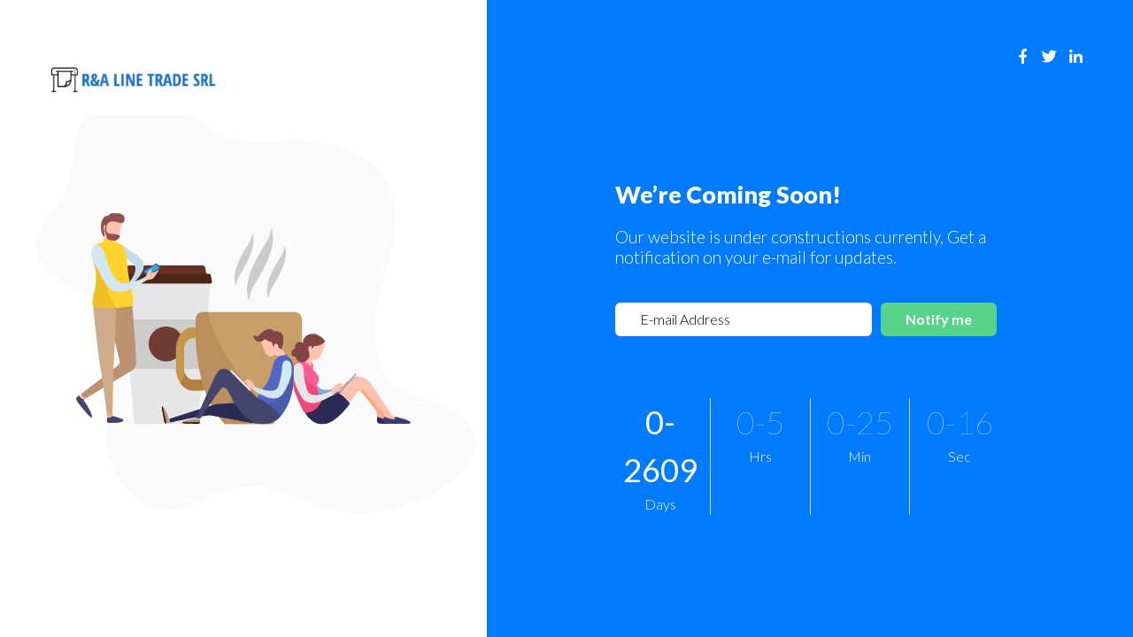

--- FILE ---
content_type: text/html
request_url: http://raline.ro/index.html
body_size: 947
content:
<!DOCTYPE html>
<html lang="en">
<head>
    <meta charset="UTF-8">
    <meta name="viewport" content="width=device-width, initial-scale=1.0">
    <title>R&A Line Trade - Import Echipamente Supraveghere video si Echipamente Utilje Productie Publicitara</title>
    <link rel="stylesheet" type="text/css" href="css/bootstrap.min.css">
    <link rel="stylesheet" type="text/css" href="css/fontawesome-all.min.css">
    <link rel="stylesheet" type="text/css" href="css/iosoon-style.css">
    <link rel="stylesheet" type="text/css" href="css/iosoon-theme1.css">
</head>
<body>
    <div class="form-body">
        <div class="website-logo">
            <a href="index.html">
                <div class="logo">
                    <img class="logo-size" src="images/logoraplotter.png" alt="">
                </div>
            </a>
        </div>
        <div class="other-links other-links-up no-bg-icon">
            <a href="#"><i class="fab fa-facebook-f"></i></a><a href="#"><i class="fab fa-twitter"></i></a><a href="#"><i class="fab fa-linkedin-in"></i></a>
        </div>
        <div class="row">
            <div class="img-holder">
                <div class="info-holder">
                    <img src="images/graphic1.svg" alt="">
                </div>
            </div>
            <div class="form-holder">
                <div class="form-content">
                    <div class="form-items">
                        <h3>We’re Coming Soon!</h3>
                        <p>Our website is under constructions currently, Get a notification on your e-mail for updates.</p>
                        <form class="form-row">
                            <div class="col-md-8">
                                <input type="text" class="form-control" placeholder="E-mail Address">
                            </div>
                            <div class="col-md-4">
                                <button type="submit" class="btn btn-primary">Notify me</button>
                            </div>
                        </form>
                        <div class="spacer"></div>
                        <div class="time-counter form-row">
                            <div class="days count col">
                                <div class="num">38</div>
                                <div class="label">Days</div>
                            </div>
                            <div class="hours count col">
                                <div class="num">13</div>
                                <div class="label">Hrs</div>
                            </div>
                            <div class="minutes count col">
                                <div class="num">59</div>
                                <div class="label">Min</div>
                            </div>
                            <div class="seconds count col">
                                <div class="num">30</div>
                                <div class="label">Sec</div>
                            </div>
                        </div>
                    </div>
                </div>
            </div>
        </div>
    </div>
<script src="js/jquery.min.js"></script>
<script src="js/popper.min.js"></script>
<script src="js/bootstrap.min.js"></script>
<script src="js/main.js"></script>
</body>
</html>

--- FILE ---
content_type: text/css
request_url: http://raline.ro/css/iosoon-style.css
body_size: 7270
content:
/*------------------------------------------------------------------
 * Theme Name: iosoon - coming soon page templates
 * Theme URI: http://www.brandio.io/envato/iosoon
 * Author: Brandio
 * Author URI: http://www.brandio.io/
 * Description: A Bootstrap Responsive HTML5 Template
 * Version: 1.0
 * Licensed under MIT (https://github.com/twbs/bootstrap/blob/master/LICENSE)
 * Bootstrap v4.1 (http://getbootstrap.com)
 * Copyright 2018 Brandio.
 -------------------------------------------------------------------*/
/*------------------------------------------------------------------
[Table of contents]

1. General Styles.
2. Responsive Styles.
-------------------------------------------------------------------*/
@import url("https://fonts.googleapis.com/css?family=Lato:100,300,400,700,900");
/* -----------------------------------
    1 - General Styles
------------------------------------*/
*, body {
    font-family: 'Lato', sans-serif;
    font-weight: 400;
    -webkit-font-smoothing: antialiased;
    text-rendering: optimizeLegibility;
    -moz-osx-font-smoothing: grayscale;
}

html, body {
    height: 100%;
}

.form-body {
    position: relative;
    background-color: #0093FF;
    height: 100%;
    z-index: 1;
}

.form-body > .row {
    position: relative;
    margin-left: 0;
    margin-right: 0;
    height: 100%;
}

.form-body.gradient-bg {
    background-repeat: repeat-x;
    background-image: -webkit-linear-gradient(0deg, rgba(0, 0, 0, 0), rgba(0, 0, 0, 0));
    background-image: -o-linear-gradient(0deg, rgba(0, 0, 0, 0), rgba(0, 0, 0, 0));
    background-image: linear-gradient(0deg, rgba(0, 0, 0, 0), rgba(0, 0, 0, 0));
}

#pagebg {
    position: absolute;
    width: 100%;
    height: 100%;
    top: 0;
    left: 0;
    z-index: -1;
}

.other-bg {
    position: absolute;
    width: 100%;
    height: 100%;
    top: 0;
    left: 0;
    background-image: url(../images/graphic-bg1.svg);
    background-position: -550% 50%;
    background-size: 104%;
    background-repeat: no-repeat;
    z-index: -1;
}

.website-logo {
    display: inline-block;
    position: absolute;
    z-index: 1000;
    top: 50px;
    left: 50px;
    right: initial;
    bottom: initial;
}

.website-logo img {
    width: 100px;
}

.website-logo a {
    display: inline-block;
}

.website-logo .logo {
    display: inline-block;
    background-image: url("../images/logo-light1.svg");
    background-size: contain;
    background-repeat: no-repeat;
}

.website-logo .logo img {
    width: 100px;
}

.website-logo .logo img.logo-size {
    opacity: 0 !important;
}

.other-links {
    margin-top: 30px;
}

.other-links span {
    font-size: 19px;
    font-weight: 300;
    color: #fff;
    margin-right: 20px;
}

.other-links a {
    font-size: 12px;
    font-weight: 700;
    color: #fff;
    margin-right: 10px;
}

.other-links a:last-child {
    margin-right: 0;
}

.other-links a i {
    display: inline-block;
    width: 20px;
    height: 20px;
    background-color: #000;
    color: #fff;
    border-radius: 25px;
    text-align: center;
    padding-top: 5px;
    font-size: 17px;
    margin: 0 5px;
    -webkit-transition: all 0.3s ease;
    transition: all 0.3s ease;
}

.other-links a i[class*="fa-twitter"] {
    background-color: #00aced;
}

.other-links a i[class*="fa-facebook"] {
    background-color: #3b5998;
}

.other-links a i[class*="fa-youtube"] {
    background-color: #bb0000;
}

.other-links a i[class*="fa-google"] {
    background-color: #dd4b39;
}

.other-links a i[class*="fa-linkedin"] {
    background-color: #007bb6;
}

.other-links a i[class*="fa-instagram"] {
    background-color: #517fa4;
}

.other-links a i:hover, .other-links a i:focus {
    opacity: 0.8;
}

.other-links.no-bg-icon a {
    margin-right: 0;
}

.other-links.no-bg-icon a i {
    background-color: transparent;
}

.other-links.other-links-up {
    position: absolute;
    z-index: 1000;
    top: 50px;
    right: 50px;
    margin-top: 0;
}

.website-logo-inside {
    margin-top: -40px;
    margin-bottom: 100px;
}

.website-logo-inside img {
    width: 100px;
}

.website-logo-inside a {
    display: inline-block;
}

.website-logo-inside .logo {
    display: inline-block;
    background-image: url("../images/logo-light.svg");
    background-size: contain;
    background-repeat: no-repeat;
}

.website-logo-inside .logo img {
    width: 100px;
}

.website-logo-inside .logo img.logo-size {
    opacity: 0 !important;
}

.no-side {
  /*
    @include display-flex();
    justify-content: center;
    align-items: center;
    */
}

.no-side .website-logo-inside {
    margin-bottom: 40px;
}

.preview-body {
    padding-top: 70px;
    padding-bottom: 70px;
    text-align: center;
}

.preview-body .web-logo {
    margin-bottom: 50px;
}

.preview-body .web-logo img {
    width: 120px;
}

.preview-body .web-title {
    font-size: 30px;
    font-weight: 300;
    color: #000;
    line-height: 35px;
    margin-bottom: 50px;
}

.preview-body .img-link {
    display: inline-block;
    width: 100%;
    margin: 20px 0;
    padding: 0 5px;
}

.preview-body .img-link img {
    width: 100%;
    border-radius: 15px;
    -webkit-box-shadow: 0 0 5px rgba(0, 0, 0, 0.18);
    box-shadow: 0 0 5px rgba(0, 0, 0, 0.18);
    -webkit-transition: all 0.5s cubic-bezier(0.34, 1.61, 0.7, 1);
    transition: all 0.5s cubic-bezier(0.34, 1.61, 0.7, 1);
}

.preview-body .img-link:hover img, .preview-body .img-link:focus img {
    -webkit-transform: scale(1.05);
    -moz-transform: scale(1.05);
    -ms-transform: scale(1.05);
    transform: scale(1.05);
    -webkit-box-shadow: 0 11px 19px rgba(0, 0, 0, 0.1);
    box-shadow: 0 11px 19px rgba(0, 0, 0, 0.1);
}

.img-holder {
    display: inline-block;
    position: absolute;
    top: 0;
    left: 0;
    width: 550px;
    min-height: 700px;
    height: 100%;
    overflow: hidden;
    background-color: #000000;
    padding: 60px;
    text-align: center;
    z-index: 999;
}

.img-holder:before {
    content: "";
    position: absolute;
    width: 100%;
    height: 100%;
    left: 0;
    top: 0;
    background-image: url(../images/cloud-bg.svg);
    background-size: 130%;
    background-repeat: no-repeat;
    background-position: center center;
    z-index: -1;
}

.img-holder .info-holder {
    position: relative;
    top: 50%;
    -webkit-transform: translateY(-50%);
    -moz-transform: translateY(-50%);
    -ms-transform: translateY(-50%);
    transform: translateY(-50%);
}

.img-holder .info-holder h3 {
    display: inline-block;
    color: #fff;
    text-align: left;
    font-size: 25px;
    font-weight: 900;
    margin-bottom: 30px;
    width: 100%;
    max-width: 378px;
    padding-right: 30px;
}

.img-holder .info-holder p {
    display: inline-block;
    color: #fff;
    text-align: left;
    font-size: 19px;
    font-weight: 300;
    line-height: 20px;
    margin-bottom: 50px;
    width: 100%;
    max-width: 378px;
    padding-right: 30px;
}

.img-holder .info-holder img {
    width: 100%;
    max-width: 378px;
}

.img-holder .bg {
    position: absolute;
    opacity: 0.23;
    left: 0;
    top: 0;
    width: 100%;
    height: 100%;
    background-image: url("../images/img1.jpg");
    background-size: cover;
    background-position: center;
    z-index: -1;
}

.img-holder.on-top {
    z-index: 99999;
    transform: translateX(50px);
    padding: 20px;
}

@media (min-height: 700px) {
    .img-holder {
        position: fixed;
    }

    .website-logo {
    /*position: fixed;*/
    }
}

.img-holder-right {
    display: -webkit-box;
    display: -moz-box;
    display: -ms-flexbox;
    display: -webkit-flex;
    display: flex;
    justify-content: left;
    align-items: center;
    padding: 30px;
}

.img-holder-right img {
    width: 100%;
    max-width: 620px;
}

.form-holder {
    position: relative;
    margin-left: 550px;
    width: 100%;
    height: 100%;
}

.form-holder .form-content {
    position: relative;
    text-align: center;
    display: -webkit-box;
    display: -moz-box;
    display: -ms-flexbox;
    display: -webkit-flex;
    display: flex;
    justify-content: center;
    align-items: center;
    padding: 125px 60px 60px;
    height: 100%;
}

.form-holder .form-content ::-webkit-input-placeholder {
    color: #526489;
}

.form-holder .form-content :-moz-placeholder {
    color: #526489;
}

.form-holder .form-content ::-moz-placeholder {
    color: #526489;
}

.form-holder .form-content :-ms-input-placeholder {
    color: #526489;
}

.form-holder.custom-bg {
    background-color: transparent !important;
    z-index: 9999;
}

.form-holder.custom-bg:before {
    position: absolute;
    content: "";
    width: 100%;
    height: 100%;
    top: 0;
    left: 0;
    background-color: #F9EAE9;
    -webkit-transform-origin: top center;
    -moz-transform-origin: top center;
    -ms-transform-origin: top center;
    transform-origin: top center;
    -webkit-transform: skewX(-15deg) scaleX(0.8);
    -moz-transform: skewX(-15deg) scaleX(0.8);
    -ms-transform: skewX(-15deg) scaleX(0.8);
    transform: skewX(-15deg) scaleX(0.8);
}

.form-holder.custom-bg:after {
    position: absolute;
    content: "";
    width: 70%;
    height: 100%;
    top: 0;
    right: 0;
    background-color: #F9EAE9;
    z-index: -1;
}

.form-holder.custom-bg .form-content {
    background-color: transparent !important;
}

.form-holder #pagebg {
    position: absolute;
    width: 100%;
    height: 100%;
    left: 0;
    top: 0;
}

@media (max-height: 700px) {
    .form-body {
        height: initial;
        min-height: 100%;
    }

    .form-holder .form-content {
        display: block;
    }
}

.form-control:focus {
    -webkit-box-shadow: none;
    box-shadow: none;
}

.form-control ::-webkit-input-placeholder {
    color: #526489;
}

.form-control :-moz-placeholder {
    color: #526489;
}

.form-control ::-moz-placeholder {
    color: #526489;
}

.form-control :-ms-input-placeholder {
    color: #526489;
}

.form-content {
    position: relative;
    background-color: #0093FF;
}

.form-content .spacer {
    height: 20px;
}

.form-content .form-group {
    color: #fff;
    font-size: 15px;
    font-weight: 300;
}

.form-content .form-items {
    display: inline-block;
    width: 100%;
    max-width: 340px;
    text-align: left;
    -webkit-transition: all 0.4s ease;
    transition: all 0.4s ease;
}

.form-content h3 {
    color: #fff;
    text-align: left;
    font-size: 27px;
    font-weight: 900;
    margin-bottom: 20px;
}

.form-content h3.form-title {
    margin-bottom: 30px;
}

.form-content h5 {
    color: #fff;
    text-align: center;
    font-size: 19px;
    font-weight: 700;
    margin-bottom: 25px;
}

.form-content p {
    color: #fff;
    text-align: left;
    font-size: 19px;
    font-weight: 300;
    line-height: 23px;
    margin-bottom: 40px;
}

.form-content p.form-subtitle {
    font-size: 16px;
    margin-bottom: 15px;
}

.form-content label {
    color: #fff;
    text-align: left;
    font-size: 15px;
    font-weight: 300;
    line-height: 20px;
    margin-bottom: 10px;
}

.form-content .page-links {
    margin-bottom: 34px;
}

.form-content .page-links a {
    position: relative;
    display: inline-block;
    text-decoration: none;
    color: #fff;
    font-weight: 300;
    font-size: 15px;
    margin-right: 20px;
    -webkit-transition: all 0.3s ease;
    transition: all 0.3s ease;
}

.form-content .page-links a:last-child {
    margin-right: 0;
}

.form-content .page-links a:after {
    position: absolute;
    content: "";
    width: 100%;
    height: 2px;
    left: 0;
    bottom: -10px;
    background-color: rgba(255, 255, 255, 0.5);
    -webkit-transition: all 0.3s ease;
    transition: all 0.3s ease;
}

.form-content .page-links a.active {
    font-weight: 700;
}

.form-content .page-links a.active:after {
    background-color: #fff;
}

.form-content .page-links a:hover:after, .form-content .page-links a:focus:after {
    background-color: #fff;
}

.form-content input, .form-content .dropdown-toggle.btn-default {
    width: 100%;
    text-align: left;
    border: 0;
    outline: 0;
    border-radius: 6px;
    background-color: #fff;
    -webkit-box-shadow: 0 0 0 rgba(0, 0, 0, 0);
    box-shadow: 0 0 0 rgba(0, 0, 0, 0);
    padding: 7px 28px;
    font-size: 16px;
    font-weight: 300;
    color: #8D8D8D;
    -webkit-transition: all 0.3s ease 0s;
    transition: all 0.3s ease 0s;
    margin-bottom: 14px;
}

.form-content input:hover, .form-content input:focus, .form-content .dropdown-toggle.btn-default:hover, .form-content .dropdown-toggle.btn-default:focus {
    border: 0;
    background-color: #ebeff8;
    color: #8D8D8D;
    -webkit-box-shadow: 0 0 0 rgba(0, 0, 0, 0);
    box-shadow: 0 0 0 rgba(0, 0, 0, 0);
}

.form-content textarea {
    position: static !important;
    width: 100%;
    padding: 8px 20px;
    border-radius: 6px;
    text-align: left;
    background-color: #fff;
    -webkit-box-shadow: 0 0 0 rgba(0, 0, 0, 0);
    box-shadow: 0 0 0 rgba(0, 0, 0, 0);
    border: 0;
    font-size: 15px;
    color: #8D8D8D;
    outline: none;
    resize: none;
    height: 120px;
    -webkit-transition: none;
    transition: none;
    margin-bottom: 14px;
}

.form-content textarea:hover, .form-content textarea:focus {
    border: 0;
    background-color: #ebeff8;
    color: #8D8D8D;
    -webkit-box-shadow: 0 0 0 rgba(0, 0, 0, 0);
    box-shadow: 0 0 0 rgba(0, 0, 0, 0);
}

.form-content input[type="checkbox"], .form-content input[type="radio"] {
    width: auto;
}

.form-content input[type="checkbox"]:not(:checked), .form-content input[type="checkbox"]:checked, .form-content input[type="radio"]:not(:checked), .form-content input[type="radio"]:checked {
    position: absolute;
    left: -9999px;
}

.form-content input[type="checkbox"]:not(:checked) + label, .form-content input[type="checkbox"]:checked + label, .form-content input[type="radio"]:not(:checked) + label, .form-content input[type="radio"]:checked + label {
    position: relative;
    padding-left: 23px;
    cursor: pointer;
    display: inline;
    color: #fff;
    font-size: 14px;
    font-weight: 700;
    margin-left: 0;
    -webkit-transition: all 0.3s ease;
    transition: all 0.3s ease;
    -webkit-touch-callout: none;
    -webkit-user-select: none;
    -khtml-user-select: none;
    -moz-user-select: none;
    -ms-user-select: none;
    user-select: none;
}

.form-content input[type="checkbox"]:checked + label, .form-content input[type="radio"]:checked + label {
    color: #fff;
}

.form-content input[type="checkbox"]:checked + label:before, .form-content input[type="radio"]:checked + label:before {
    content: '';
    position: absolute;
    left: 0;
    top: 2px;
    width: 15px;
    height: 15px;
    background: #fff;
    border-radius: 50px;
    border: 0px solid #fff;
    -webkit-transition: all 0.3s ease;
    transition: all 0.3s ease;
}

.form-content input[type="checkbox"]:not(:checked) + label:before, .form-content input[type="radio"]:not(:checked) + label:before {
    content: '';
    position: absolute;
    left: 0;
    top: 2px;
    width: 15px;
    height: 15px;
    background: transparent;
    border-radius: 50px;
    border: 2px solid #fff;
    -webkit-transition: all 0.3s ease;
    transition: all 0.3s ease;
}

.form-content input[type="checkbox"]:not(:checked) + label:after, .form-content input[type="radio"]:not(:checked) + label:after {
    opacity: 0;
    -webkit-transform: scale(0);
    -moz-transform: scale(0);
    -ms-transform: scale(0);
    transform: scale(0);
}

.form-content input[type="checkbox"]:checked + label:after, .form-content input[type="checkbox"]:not(:checked) + label:after {
    content: '\f00c';
    font-family: "Font Awesome 5 Free";
    font-style: normal;
    font-weight: 600;
    position: absolute;
    top: 3px;
    left: 3px;
    font-size: 9px;
    color: #0093FF;
    line-height: 14px;
    -webkit-transition: all 0.2s ease;
    transition: all 0.2s ease;
}

.form-content input[type="checkbox"]:checked + label:before {
    border-radius: 4px;
}

.form-content input[type="checkbox"]:not(:checked) + label:before {
    border-radius: 4px;
}

.form-content input[type="radio"]:checked + label:after, .form-content input[type="radio"]:not(:checked) + label:after {
    content: "";
    position: absolute;
    top: 7px;
    left: 5px;
    width: 5px;
    height: 5px;
    border-radius: 20px;
    background-color: #0093FF;
    -webkit-transition: all 0.2s ease;
    transition: all 0.2s ease;
}

.form-content input[type="checkbox"]:disabled + label, .form-content input[type="radio"]:disabled + label {
    opacity: 0.6;
}

.form-content .custom-options {
    display: -webkit-box;
    display: -moz-box;
    display: -ms-flexbox;
    display: -webkit-flex;
    display: flex;
}

.form-content .custom-options input[type="checkbox"], .form-content .custom-options input[type="radio"] {
    width: auto;
}

.form-content .custom-options input[type="checkbox"]:not(:checked), .form-content .custom-options input[type="checkbox"]:checked, .form-content .custom-options input[type="radio"]:not(:checked), .form-content .custom-options input[type="radio"]:checked {
    position: absolute;
    left: -9999px;
}

.form-content .custom-options input[type="checkbox"]:not(:checked) + label, .form-content .custom-options input[type="checkbox"]:checked + label, .form-content .custom-options input[type="radio"]:not(:checked) + label, .form-content .custom-options input[type="radio"]:checked + label {
    position: relative;
    padding-left: 0;
    cursor: pointer;
    display: inline;
    color: #606060;
    background-color: #F7F7F7;
    font-size: 13px;
    font-weight: 400;
    margin-left: 0;
    border-radius: 5px;
    padding: 4px 10px;
    margin-right: 10px;
    -webkit-transition: all 0.3s ease;
    transition: all 0.3s ease;
    -webkit-touch-callout: none;
    -webkit-user-select: none;
    -khtml-user-select: none;
    -moz-user-select: none;
    -ms-user-select: none;
    user-select: none;
    flex-grow: 1;
    text-align: center;
}

.form-content .custom-options input[type="checkbox"]:not(:checked) + label:last-child, .form-content .custom-options input[type="checkbox"]:checked + label:last-child, .form-content .custom-options input[type="radio"]:not(:checked) + label:last-child, .form-content .custom-options input[type="radio"]:checked + label:last-child {
    margin-right: 0;
}

.form-content .custom-options input[type="checkbox"]:checked + label, .form-content .custom-options input[type="radio"]:checked + label {
    color: #fff;
    background-color: #57D38C;
    font-weight: 400;
    -webkit-box-shadow: 0 3px 8px rgba(74, 230, 142, 0.35);
    box-shadow: 0 3px 8px rgba(74, 230, 142, 0.35);
}

.form-content .custom-options input[type="checkbox"]:checked + label:before, .form-content .custom-options input[type="radio"]:checked + label:before {
    display: none;
}

.form-content .custom-options input[type="checkbox"]:not(:checked) + label:before, .form-content .custom-options input[type="radio"]:not(:checked) + label:before {
    display: none;
}

.form-content .custom-options input[type="checkbox"]:not(:checked) + label:after, .form-content .custom-options input[type="radio"]:not(:checked) + label:after {
    display: none;
}

.form-content .custom-options input[type="checkbox"]:checked + label:after, .form-content .custom-options input[type="checkbox"]:not(:checked) + label:after {
    display: none;
}

.form-content .custom-options input[type="radio"]:checked + label:after, .form-content .custom-options input[type="radio"]:not(:checked) + label:after {
    display: none;
}

.form-content .form-button {
    margin-top: 4px;
    margin-bottom: 25px;
}

.form-content .form-button .ibtn {
    border-radius: 8px;
    border: 0;
    padding: 8px 26px;
    background-color: #fff;
    color: #29A4FF;
    font-size: 16px;
    font-weight: 700;
    text-decoration: none;
    cursor: pointer;
    margin-right: 10px;
    outline: none;
    -webkit-transition: all 0.3s ease;
    transition: all 0.3s ease;
    -webkit-box-shadow: 0 0 0 rgba(0, 0, 0, 0.16);
    box-shadow: 0 0 0 rgba(0, 0, 0, 0.16);
}

.form-content .form-button .ibtn:last-child {
    margin-right: 0;
}

.form-content .form-button .ibtn:hover, .form-content .form-button .ibtn:focus {
    -webkit-box-shadow: 0 5px 6px rgba(0, 0, 0, 0.16);
    box-shadow: 0 5px 6px rgba(0, 0, 0, 0.16);
    background-color: #f2f2f2;
}

.form-content .form-button a {
    font-size: 13px;
    font-weight: 700;
    color: #fff;
}

.form-content .form-button.full-width {
    margin-top: 15px;
}

.form-content .form-button.full-width .ibtn {
    width: 100%;
}

.form-content .btn {
    border-radius: 6px;
    padding: 7px 28px;
    font-size: 16px;
    font-weight: 700;
    margin-right: 10px;
    border: 0;
}

.form-content .btn.btn-light {
    color: #B0C2D0;
}

.form-content .btn.btn-light:hover, .form-content .btn.btn-light:focus {
    color: #a0b6c6;
}

.form-content .btn.btn-primary {
    color: #29A4FF;
    background-color: #fff;
    -webkit-box-shadow: 0 0 0 rgba(0, 0, 0, 0.16);
    box-shadow: 0 0 0 rgba(0, 0, 0, 0.16);
}

.form-content .btn.btn-primary:hover, .form-content .btn.btn-primary:focus {
    background-color: #f7f7f7;
    -webkit-box-shadow: 0 5px 6px rgba(0, 0, 0, 0.16);
    box-shadow: 0 5px 6px rgba(0, 0, 0, 0.16);
}

.form-content .btn:last-child {
    margin-right: 0;
}

.form-content form {
    margin-bottom: 36px;
    text-align: left;
}

.form-content.form-sm input, .form-content.form-sm .dropdown-toggle.btn-default {
    padding: 6px 16px;
    margin-bottom: 10px;
    font-size: 14px;
}

.form-content.form-sm textarea {
    padding: 6px 16px;
    margin-bottom: 10px;
    font-size: 14px;
}

.form-content.form-sm .form-button .ibtn {
    padding: 4px 28px;
}

.form-content.form-sm .btn {
    padding: 4px 28px;
}

.form-content .form-sent {
    position: absolute;
    text-align: center;
    opacity: 0;
    pointer-events: none;
    z-index: 1;
    -webkit-transform-origin: center center;
    -moz-transform-origin: center center;
    -ms-transform-origin: center center;
    transform-origin: center center;
    -webkit-transform: scale(0.7) translateX(200px);
    -moz-transform: scale(0.7) translateX(200px);
    -ms-transform: scale(0.7) translateX(200px);
    transform: scale(0.7) translateX(200px);
    -webkit-transition: all 0.4s ease;
    transition: all 0.4s ease;
}

.form-content .form-sent.show-it {
    opacity: 1;
    pointer-events: all;
    z-index: 2;
    -webkit-transform: scale(1) translateX(0);
    -moz-transform: scale(1) translateX(0);
    -ms-transform: scale(1) translateX(0);
    transform: scale(1) translateX(0);
}

.form-content .form-sent.show-it .tick-holder .tick-icon {
    -webkit-animation: tick-anime3 0.7s cubic-bezier(0.34, 1.61, 0.7, 1) 0s forwards;
    -moz-animation: tick-anime3 0.7s cubic-bezier(0.34, 1.61, 0.7, 1) 0s forwards;
    -ms-animation: tick-anime3 0.7s cubic-bezier(0.34, 1.61, 0.7, 1) 0s forwards;
    animation: tick-anime3 0.7s cubic-bezier(0.34, 1.61, 0.7, 1) 0s forwards;
}

.form-content .form-sent.show-it .tick-holder .tick-icon:before {
    -webkit-animation: tick-anime1 0.2s linear 0.2s forwards;
    -moz-animation: tick-anime1 0.2s linear 0.2s forwards;
    -ms-animation: tick-anime1 0.2s linear 0.2s forwards;
    animation: tick-anime1 0.2s linear 0.2s forwards;
}

.form-content .form-sent.show-it .tick-holder .tick-icon:after {
    -webkit-animation: tick-anime2 0.4s ease 0.4s forwards;
    -moz-animation: tick-anime2 0.4s ease 0.4s forwards;
    -ms-animation: tick-anime2 0.4s ease 0.4s forwards;
    animation: tick-anime2 0.4s ease 0.4s forwards;
}

.form-content .form-sent .tick-holder {
    text-align: center;
    margin-bottom: 12px;
}

.form-content .form-sent .tick-holder .tick-icon {
    position: relative;
    display: inline-block;
    width: 40px;
    height: 40px;
    border-radius: 40px;
    background-color: rgba(255, 255, 255, 0);
    -webkit-transform: rotate(35deg) scale(2);
    -moz-transform: rotate(35deg) scale(2);
    -ms-transform: rotate(35deg) scale(2);
    transform: rotate(35deg) scale(2);
    -webkit-transform-origin: center center;
    -moz-transform-origin: center center;
    -ms-transform-origin: center center;
    transform-origin: center center;
}

.form-content .form-sent .tick-holder .tick-icon:before {
    content: "";
    position: absolute;
    background-color: #fff;
    width: 10px;
    height: 2px;
    top: 28px;
    left: 14px;
    border-radius: 2px;
    -webkit-transform-origin: left center;
    -moz-transform-origin: left center;
    -ms-transform-origin: left center;
    transform-origin: left center;
    -webkit-transform: scaleX(0);
    -moz-transform: scaleX(0);
    -ms-transform: scaleX(0);
    transform: scaleX(0);
}

.form-content .form-sent .tick-holder .tick-icon:after {
    content: "";
    position: absolute;
    background-color: #fff;
    width: 2px;
    height: 20px;
    top: 9px;
    left: 22px;
    border-radius: 2px;
    -webkit-transform-origin: center bottom;
    -moz-transform-origin: center bottom;
    -ms-transform-origin: center bottom;
    transform-origin: center bottom;
    -webkit-transform: scaleY(0);
    -moz-transform: scaleY(0);
    -ms-transform: scaleY(0);
    transform: scaleY(0);
}

.form-content .form-sent h3 {
    text-align: center;
    color: #fff;
}

.form-content .form-sent p {
    text-align: center;
    color: #fff;
    font-size: 15px;
    opacity: 0.8;
    margin-bottom: 20px;
}

.form-content .form-sent .info-holder {
    font-size: 12px;
    font-weight: 700;
    color: #fff;
    border-top: 1px solid rgba(255, 255, 255, 0.5);
    padding: 10px;
    margin-top: 60px;
}

.form-content .form-sent .info-holder span {
    font-size: 12px;
    font-weight: 700;
    color: #fff;
    opacity: 0.6;
}

.form-content .form-sent .info-holder a {
    font-size: 12px;
    font-weight: 700;
    color: #fff;
    opacity: 0.9;
}

.form-content .hide-it {
    opacity: 0;
    z-index: 1;
    pointer-events: none;
    -webkit-transform-origin: center center;
    -moz-transform-origin: center center;
    -ms-transform-origin: center center;
    transform-origin: center center;
    -webkit-transform: scale(0.7) translateX(-200px);
    -moz-transform: scale(0.7) translateX(-200px);
    -ms-transform: scale(0.7) translateX(-200px);
    transform: scale(0.7) translateX(-200px);
}

.form-content .time-counter .count {
    text-align: center;
    border-right: 1px solid #D5D5D5;
}

.form-content .time-counter .count .num {
    font-size: 36px;
    font-weight: 100;
    color: #fff;
}

.form-content .time-counter .count .label {
    font-size: 16px;
    font-weight: 300;
    color: #fff;
}

.form-content .time-counter .count:first-child .num {
    font-weight: 400;
}

.form-content .time-counter .count:last-child {
    border-right: 0;
}

.form-content .time-counter.other-style .count {
    border: 0;
}

.form-content .logo-social {
    margin-top: -40px;
    margin-bottom: 100px;
}

.form-content .logo-social .website-logo-inside {
    margin-top: 0;
    margin-bottom: 0;
}

.form-content .logo-social .other-links {
    margin-top: 0;
    text-align: right;
}

@keyframes tick-anime1 {
    0% {
        -webkit-transform: scaleX(0);
        -moz-transform: scaleX(0);
        -ms-transform: scaleX(0);
        transform: scaleX(0);
    }

    100% {
        -webkit-transform: scaleX(1);
        -moz-transform: scaleX(1);
        -ms-transform: scaleX(1);
        transform: scaleX(1);
    }
}

@keyframes tick-anime2 {
    0% {
        -webkit-transform: scaleY(0);
        -moz-transform: scaleY(0);
        -ms-transform: scaleY(0);
        transform: scaleY(0);
    }

    100% {
        -webkit-transform: scaleY(1);
        -moz-transform: scaleY(1);
        -ms-transform: scaleY(1);
        transform: scaleY(1);
    }
}

@keyframes tick-anime3 {
    0% {
        background-color: rgba(255, 255, 255, 0);
        -webkit-transform: rotate(35deg) scale(2);
        -moz-transform: rotate(35deg) scale(2);
        -ms-transform: rotate(35deg) scale(2);
        transform: rotate(35deg) scale(2);
    }

    100% {
        background-color: rgba(255, 255, 255, 0.2);
        -webkit-transform: rotate(45deg) scale(1);
        -moz-transform: rotate(45deg) scale(1);
        -ms-transform: rotate(45deg) scale(1);
        transform: rotate(45deg) scale(1);
    }
}

@keyframes c-tick-anime3 {
    0% {
        background-color: rgba(233, 253, 214, 0);
        -webkit-transform: rotate(35deg) scale(2);
        -moz-transform: rotate(35deg) scale(2);
        -ms-transform: rotate(35deg) scale(2);
        transform: rotate(35deg) scale(2);
    }

    100% {
        background-color: #E9FDD6;
        -webkit-transform: rotate(45deg) scale(1);
        -moz-transform: rotate(45deg) scale(1);
        -ms-transform: rotate(45deg) scale(1);
        transform: rotate(45deg) scale(1);
    }
}

.alert {
    position: relative;
    padding: 6px 12px;
    border: 1px solid #000;
    color: #000000;
    font-size: 13px;
    font-weight: 700;
}

.alert a.alert-link, .alert a {
    font-weight: 700;
    color: #000000;
}

.alert p {
    font-size: 13px;
    font-weight: 700;
    margin-bottom: 18px;
}

.alert.alert-primary {
    background-color: #e2f0ff;
    border-color: #3a86d6;
}

.alert.alert-primary hr {
    border-top-color: #3a86d6;
}

.alert.alert-secondary {
    background-color: #f0f0f0;
    border-color: #8e9396;
}

.alert.alert-secondary hr {
    border-top-color: #8e9396;
}

.alert.alert-success {
    background-color: #F7FFF0;
    border-color: #8CCB57;
}

.alert.alert-success hr {
    border-top-color: #8CCB57;
}

.alert.alert-danger {
    background-color: #FFFAFA;
    border-color: #F55050;
}

.alert.alert-danger hr {
    border-top-color: #F55050;
}

.alert.alert-warning {
    background-color: #fff8e1;
    border-color: #f1cb4b;
}

.alert.alert-warning hr {
    border-top-color: #f1cb4b;
}

.alert.alert-info {
    background-color: #dcedf1;
    border-color: #42bfdb;
}

.alert.alert-info hr {
    border-top-color: #42bfdb;
}

.alert.alert-light {
    background-color: #fefefe;
    border-color: #a7a4a4;
}

.alert.alert-light hr {
    border-top-color: #a7a4a4;
}

.alert.alert-dark {
    background-color: #d6d8d9;
    border-color: #525557;
}

.alert.alert-dark hr {
    border-top-color: #525557;
}

.alert.with-icon {
    padding-left: 32px;
}

.alert.with-icon[class*="alert-"]:before {
    position: absolute;
    font-family: "Font Awesome 5 Free";
    font-style: normal;
    font-weight: 600;
    top: 7px;
    left: 7px;
    width: 20px;
    font-size: 12px;
    text-align: center;
}

.alert.with-icon.alert-primary:before {
    content: "\f12a";
    color: #3a86d6;
}

.alert.with-icon.alert-secondary:before {
    content: "\f12a";
    color: #8e9396;
}

.alert.with-icon.alert-success:before {
    content: "\f00c";
    color: #8CCB57;
}

.alert.with-icon.alert-danger:before {
    content: "\f071";
    color: #F55050;
}

.alert.with-icon.alert-warning:before {
    content: "\f06a";
    color: #f1cb4b;
}

.alert.with-icon.alert-info:before {
    content: "\f129";
    color: #42bfdb;
}

.alert.with-icon.alert-light:before {
    content: "\f12a";
    color: #a7a4a4;
}

.alert.with-icon.alert-dark:before {
    content: "\f12a";
    color: #525557;
}

.alert .close {
    color: #727272;
    font-size: 0.9rem;
    padding: 3px;
    outline: none;
}

.alert .close span {
    color: #727272;
}

.form-body.without-side .website-logo {
    top: 70px;
    left: 50%;
    margin-left: -50px;
    right: initial;
    bottom: initial;
    display: inline-block;
}

.form-body.without-side .website-logo-inside .logo {
    background-image: url("../images/logo-dark.svg");
}

.form-body.without-side .form-holder .form-content ::-webkit-input-placeholder {
    color: #000;
}

.form-body.without-side .form-holder .form-content :-moz-placeholder {
    color: #000;
}

.form-body.without-side .form-holder .form-content ::-moz-placeholder {
    color: #000;
}

.form-body.without-side .form-holder .form-content :-ms-input-placeholder {
    color: #000;
}

.form-body.without-side h3 {
    color: #000;
}

.form-body.without-side p {
    color: #000;
}

.form-body.without-side label {
    color: #000;
}

.form-body.without-side .img-holder {
    z-index: 0;
    width: 100%;
    overflow: hidden;
}

.form-body.without-side .img-holder .info-holder img {
    display: none;
    max-width: 534px;
    -webkit-animation: zoom-in-img 50s linear 0s infinite;
    -moz-animation: zoom-in-img 50s linear 0s infinite;
    -ms-animation: zoom-in-img 50s linear 0s infinite;
    animation: zoom-in-img 50s linear 0s infinite;
    -webkit-transform-origin: center center;
    -moz-transform-origin: center center;
    -ms-transform-origin: center center;
    transform-origin: center center;
    -webkit-transform: scale(1);
    -moz-transform: scale(1);
    -ms-transform: scale(1);
    transform: scale(1);
}

.form-body.without-side .form-holder {
    margin-left: 0;
}

.form-body.without-side .form-holder .form-content {
    background-color: transparent;
}

.form-body.without-side .form-content {
    padding: 125px 60px 60px;
    -webkit-perspective: 800px;
    -moz-perspective: 800px;
    -ms-perspective: 800px;
    perspective: 800px;
}

.form-body.without-side .form-content .form-items {
    padding: 35px 30px;
    border-radius: 10px;
    background-color: #fff;
    -webkit-box-shadow: 0 6px 15px rgba(0, 0, 0, 0.16);
    box-shadow: 0 6px 15px rgba(0, 0, 0, 0.16);
}

.form-body.without-side .form-content .form-items form {
    margin-bottom: 0;
}

.form-body.without-side .form-content .form-items .other-links {
    margin-top: 38px;
    margin-bottom: 30px;
}

.form-body.without-side .form-content .form-items .other-links .text {
    font-size: 13px;
    font-weight: 300;
    color: #000;
    margin-bottom: 15px;
}

.form-body.without-side .form-content .form-items .other-links a {
    display: inline-block;
    padding: 5px;
    border-radius: 2px;
    color: #000;
    background-color: #F7F7F7;
}

.form-body.without-side .form-content .form-items .other-links a i {
    width: 18px;
    height: 18px;
    font-size: 9px;
    margin-left: 0;
}

.form-body.without-side .form-content .form-items .page-links {
    margin-bottom: 0;
}

.form-body.without-side .form-content .form-items .page-links a {
    font-weight: 700;
}

.form-body.without-side .form-content .form-items .page-links a:after {
    bottom: -3px;
}

.form-body.without-side .form-content .page-links a {
    color: #000;
}

.form-body.without-side .form-content .page-links a:after {
    background-color: rgba(222, 222, 222, 0.7);
}

.form-body.without-side .form-content .page-links a.active:after {
    background-color: #0092FE;
}

.form-body.without-side .form-content .page-links a:hover:after, .form-body.without-side .form-content .page-links a:focus:after {
    background-color: #0092FE;
}

.form-body.without-side .form-content input, .form-body.without-side .form-content .dropdown-toggle.btn-default {
    border: 0;
    background-color: #F7F7F7;
    color: #000000;
}

.form-body.without-side .form-content input:hover, .form-body.without-side .form-content input:focus, .form-body.without-side .form-content .dropdown-toggle.btn-default:hover, .form-body.without-side .form-content .dropdown-toggle.btn-default:focus {
    border: 0;
    background-color: #eaeaea;
    color: #000000;
}

.form-body.without-side .form-content textarea {
    background-color: #F7F7F7;
    border: 0;
    color: #000000;
}

.form-body.without-side .form-content textarea:hover, .form-body.without-side .form-content textarea:focus {
    border: 0;
    background-color: #eaeaea;
    color: #000000;
}

.form-body.without-side .form-content input[type="checkbox"]:not(:checked) + label, .form-body.without-side .form-content input[type="checkbox"]:checked + label, .form-body.without-side .form-content input[type="radio"]:not(:checked) + label, .form-body.without-side .form-content input[type="radio"]:checked + label {
    color: #000;
}

.form-body.without-side .form-content input[type="checkbox"]:checked + label, .form-body.without-side .form-content input[type="radio"]:checked + label {
    color: #000;
}

.form-body.without-side .form-content input[type="checkbox"]:checked + label:before, .form-body.without-side .form-content input[type="radio"]:checked + label:before {
    background: #000;
    border: 0px solid #000;
}

.form-body.without-side .form-content input[type="checkbox"]:not(:checked) + label:before, .form-body.without-side .form-content input[type="radio"]:not(:checked) + label:before {
    background: transparent;
    border: 2px solid #000;
}

.form-body.without-side .form-content input[type="checkbox"]:checked + label:after, .form-body.without-side .form-content input[type="checkbox"]:not(:checked) + label:after {
    color: #fff;
}

.form-body.without-side .form-content input[type="radio"]:checked + label:after, .form-body.without-side .form-content input[type="radio"]:not(:checked) + label:after {
    background-color: #fff;
}

.form-body.without-side .form-content .custom-options input[type="checkbox"]:not(:checked) + label, .form-body.without-side .form-content .custom-options input[type="checkbox"]:checked + label, .form-body.without-side .form-content .custom-options input[type="radio"]:not(:checked) + label, .form-body.without-side .form-content .custom-options input[type="radio"]:checked + label {
    color: #606060;
    background-color: #F7F7F7;
}

.form-body.without-side .form-content .custom-options input[type="checkbox"]:checked + label, .form-body.without-side .form-content .custom-options input[type="radio"]:checked + label {
    color: #fff;
    background-color: #57D38C;
    -webkit-box-shadow: 0 3px 8px rgba(74, 230, 142, 0.35);
    box-shadow: 0 3px 8px rgba(74, 230, 142, 0.35);
}

.form-body.without-side .form-content .form-button {
    margin-bottom: 0;
}

.form-body.without-side .form-content .form-button .ibtn {
    background-color: #29A4FF;
    color: #fff;
    -webkit-box-shadow: 0 0 0 rgba(0, 0, 0, 0.16);
    box-shadow: 0 0 0 rgba(0, 0, 0, 0.16);
}

.form-body.without-side .form-content .form-button .ibtn:hover, .form-body.without-side .form-content .form-button .ibtn:focus {
    -webkit-box-shadow: 0 5px 6px rgba(0, 0, 0, 0.16);
    box-shadow: 0 5px 6px rgba(0, 0, 0, 0.16);
    background-color: #1099ff;
}

.form-body.without-side .form-content .form-button a {
    font-weight: 300;
    color: #000;
}

.form-body.without-side .form-content .form-sent {
    padding: 35px 30px;
    border-radius: 10px;
    background-color: #fff;
    -webkit-box-shadow: 0 6px 15px rgba(0, 0, 0, 0.16);
    box-shadow: 0 6px 15px rgba(0, 0, 0, 0.16);
    -webkit-transform: rotateY(-180deg);
    -moz-transform: rotateY(-180deg);
    -ms-transform: rotateY(-180deg);
    transform: rotateY(-180deg);
}

.form-body.without-side .form-content .form-sent.show-it {
    -webkit-transform: rotateY(0deg);
    -moz-transform: rotateY(0deg);
    -ms-transform: rotateY(0deg);
    transform: rotateY(0deg);
}

.form-body.without-side .form-content .form-sent .tick-holder .tick-icon {
    -webkit-animation: c-tick-anime3 0.7s cubic-bezier(0.34, 1.61, 0.7, 1) 0s forwards;
    -moz-animation: c-tick-anime3 0.7s cubic-bezier(0.34, 1.61, 0.7, 1) 0s forwards;
    -ms-animation: c-tick-anime3 0.7s cubic-bezier(0.34, 1.61, 0.7, 1) 0s forwards;
    animation: c-tick-anime3 0.7s cubic-bezier(0.34, 1.61, 0.7, 1) 0s forwards;
    background-color: rgba(233, 253, 214, 0);
}

.form-body.without-side .form-content .form-sent .tick-holder .tick-icon:before {
    background-color: #8CCB57;
}

.form-body.without-side .form-content .form-sent .tick-holder .tick-icon:after {
    background-color: #8CCB57;
}

.form-body.without-side .form-content .form-sent h3 {
    color: #000;
}

.form-body.without-side .form-content .form-sent p {
    color: #000;
}

.form-body.without-side .form-content .form-sent .info-holder {
    border-top: 1px solid rgba(0, 0, 0, 0.5);
}

.form-body.without-side .form-content .form-sent .info-holder span {
    color: #000;
}

.form-body.without-side .form-content .form-sent .info-holder a {
    color: #000;
}

.form-body.without-side .form-content .hide-it {
    -webkit-transform: rotateY(180deg);
    -moz-transform: rotateY(180deg);
    -ms-transform: rotateY(180deg);
    transform: rotateY(180deg);
}

.form-body .alert {
    color: #000000;
}

.form-body .alert.alert-primary {
    background-color: #e2f0ff;
    border-color: #3a86d6;
}

.form-body .alert.alert-primary hr {
    border-top-color: #3a86d6;
}

.form-body .alert.alert-secondary {
    background-color: #f0f0f0;
    border-color: #8e9396;
}

.form-body .alert.alert-secondary hr {
    border-top-color: #8e9396;
}

.form-body .alert.alert-success {
    background-color: #F7FFF0;
    border-color: #8CCB57;
}

.form-body .alert.alert-success hr {
    border-top-color: #8CCB57;
}

.form-body .alert.alert-danger {
    background-color: #FFFAFA;
    border-color: #F55050;
}

.form-body .alert.alert-danger hr {
    border-top-color: #F55050;
}

.form-body .alert.alert-warning {
    background-color: #fff8e1;
    border-color: #f1cb4b;
}

.form-body .alert.alert-warning hr {
    border-top-color: #f1cb4b;
}

.form-body .alert.alert-info {
    background-color: #dcedf1;
    border-color: #42bfdb;
}

.form-body .alert.alert-info hr {
    border-top-color: #42bfdb;
}

.form-body .alert.alert-light {
    background-color: #fefefe;
    border-color: #a7a4a4;
}

.form-body .alert.alert-light hr {
    border-top-color: #a7a4a4;
}

.form-body .alert.alert-dark {
    background-color: #d6d8d9;
    border-color: #525557;
}

.form-body .alert.alert-dark hr {
    border-top-color: #525557;
}

.form-body .alert.with-icon.alert-primary:before {
    color: #3a86d6;
}

.form-body .alert.with-icon.alert-secondary:before {
    color: #8e9396;
}

.form-body .alert.with-icon.alert-success:before {
    color: #8CCB57;
}

.form-body .alert.with-icon.alert-danger:before {
    color: #F55050;
}

.form-body .alert.with-icon.alert-warning:before {
    color: #f1cb4b;
}

.form-body .alert.with-icon.alert-info:before {
    color: #42bfdb;
}

.form-body .alert.with-icon.alert-light:before {
    color: #a7a4a4;
}

.form-body .alert.with-icon.alert-dark:before {
    color: #525557;
}

.form-body .alert a.alert-link, .form-body .alert a {
    color: #000000;
}

.form-body .alert .close {
    color: #727272;
}

.form-body .alert .close span {
    color: #727272;
}

@keyframes zoom-in-img {
    0% {
        -webkit-transform: scale(1);
        -moz-transform: scale(1);
        -ms-transform: scale(1);
        transform: scale(1);
    }

    50% {
        -webkit-transform: scale(1.15);
        -moz-transform: scale(1.15);
        -ms-transform: scale(1.15);
        transform: scale(1.15);
    }

    100% {
        -webkit-transform: scale(1);
        -moz-transform: scale(1);
        -ms-transform: scale(1);
        transform: scale(1);
    }
}

/* -----------------------------------
    2 - Responsive Styles
------------------------------------*/
@media (max-width: 991px) {
    .img-holder {
        display: none;
    }

    .form-holder {
        margin-left: 0;
    }

    .form-holder .form-content {
        display: block;
        padding: 155px 40px 80px;
    }

    .website-logo {
        top: 50px;
        left: 50px;
        right: initial;
        bottom: initial;
    }

    .website-logo .logo {
        background-image: url("../images/logo-light.svg");
    }

    .form-body.without-side .img-holder {
        display: inline-block;
    }

    .form-body.without-side .website-logo .logo {
        background-image: url("../images/logo-light.svg");
    }

    .form-body.without-side .form-holder .form-content {
        padding: 125px 30px 60px;
    }
}

@media (max-width: 767px) {
    .img-holder-right {
        display: none;
    }
}


--- FILE ---
content_type: text/css
request_url: http://raline.ro/css/iosoon-theme1.css
body_size: 2074
content:
/*------------------------------------------------------------------
 * Theme Name: iosoon - coming soon page templates
 * Theme URI: http://www.brandio.io/envato/iosoon
 * Author: Brandio
 * Author URI: http://www.brandio.io/
 * Copyright 2018 Brandio.
 -------------------------------------------------------------------*/
/*------------------------------------------------------------------
[Table of contents]

1. General Styles.
2. Responsive Styles.
-------------------------------------------------------------------*/
/* -----------------------------------
    1 - General Styles
------------------------------------*/
.form-body {
    background-color: #007AFF;
}

.form-body.gradient-bg {
    background-repeat: repeat-x;
    background-image: -webkit-linear-gradient(0deg, rgba(0, 0, 0, 0), rgba(0, 0, 0, 0));
    background-image: -o-linear-gradient(0deg, rgba(0, 0, 0, 0), rgba(0, 0, 0, 0));
    background-image: linear-gradient(0deg, rgba(0, 0, 0, 0), rgba(0, 0, 0, 0));
}

.website-logo {
    display: inline-block;
    top: 50px;
    left: 50px;
    right: initial;
    bottom: initial;
}

.website-logo img {
    width: 100px;
}

.website-logo .logo {
    background-image: url("../images/logoraplotter.png");
}

.website-logo .logo img {
    width: 200px;
}

.other-links span {
    color: #fff;
}

.other-links a {
    color: #fff;
}

.other-links a i {
    color: #fff;
}

.website-logo-inside img {
    width: 100px;
}

.website-logo-inside .logo {
     background-image: url("../images/logoraplotter.png");
}

.website-logo-inside .logo img {
    width: 100px;
}

.img-holder {
    display: inline-block;
    width: 550px;
    background-color: #fff;
}

.img-holder:before {
    background-image: url(../images/cloud-bg.svg);
    background-size: 130%;
}

.img-holder .info-holder h3 {
    color: #fff;
}

.img-holder .info-holder p {
    color: #fff;
}

.img-holder .info-holder img {
    max-width: 378px;
}

.img-holder .bg {
    opacity: 0.23;
    background-image: none;
}

.form-holder {
    margin-left: 550px;
}

.form-holder .form-content ::-webkit-input-placeholder {
    color: #000;
}

.form-holder .form-content :-moz-placeholder {
    color: #000;
}

.form-holder .form-content ::-moz-placeholder {
    color: #000;
}

.form-holder .form-content :-ms-input-placeholder {
    color: #000;
}

.form-holder.custom-bg:before {
    background-color: #F9EAE9;
}

.form-holder.custom-bg:after {
    background-color: #F9EAE9;
}

.form-control ::-webkit-input-placeholder {
    color: #000;
}

.form-control :-moz-placeholder {
    color: #000;
}

.form-control ::-moz-placeholder {
    color: #000;
}

.form-control :-ms-input-placeholder {
    color: #000;
}

.form-content {
    background-color: #007AFF;
}

.form-content .form-group {
    color: #fff;
}

.form-content .form-items {
    max-width: 440px;
    text-align: left;
}

.form-content h3 {
    color: #fff;
    text-align: left;
}

.form-content h5 {
    color: #fff;
}

.form-content p {
    color: #fff;
    text-align: left;
}

.form-content label {
    color: #fff;
    text-align: left;
}

.form-content .page-links a {
    color: #fff;
}

.form-content .page-links a:after {
    background-color: rgba(255, 255, 255, 0.5);
}

.form-content .page-links a.active:after {
    background-color: #fff;
}

.form-content .page-links a:hover:after, .form-content .page-links a:focus:after {
    background-color: #fff;
}

.form-content input, .form-content .dropdown-toggle.btn-default {
    border: 0;
    background-color: #fff;
    -webkit-box-shadow: 0 0 0 rgba(0, 0, 0, 0);
    box-shadow: 0 0 0 rgba(0, 0, 0, 0);
    color: #8D8D8D;
}

.form-content input:hover, .form-content input:focus, .form-content .dropdown-toggle.btn-default:hover, .form-content .dropdown-toggle.btn-default:focus {
    border: 0;
    background-color: #ebeff8;
    color: #8D8D8D;
    -webkit-box-shadow: 0 0 0 rgba(0, 0, 0, 0);
    box-shadow: 0 0 0 rgba(0, 0, 0, 0);
}

.form-content textarea {
    background-color: #fff;
    -webkit-box-shadow: 0 0 0 rgba(0, 0, 0, 0);
    box-shadow: 0 0 0 rgba(0, 0, 0, 0);
    border: 0;
    color: #8D8D8D;
}

.form-content textarea:hover, .form-content textarea:focus {
    border: 0;
    background-color: #ebeff8;
    color: #8D8D8D;
    -webkit-box-shadow: 0 0 0 rgba(0, 0, 0, 0);
    box-shadow: 0 0 0 rgba(0, 0, 0, 0);
}

.form-content input[type="checkbox"]:not(:checked) + label, .form-content input[type="checkbox"]:checked + label, .form-content input[type="radio"]:not(:checked) + label, .form-content input[type="radio"]:checked + label {
    color: #fff;
}

.form-content input[type="checkbox"]:checked + label, .form-content input[type="radio"]:checked + label {
    color: #fff;
}

.form-content input[type="checkbox"]:checked + label:before, .form-content input[type="radio"]:checked + label:before {
    background: #fff;
    border: 0px solid #fff;
}

.form-content input[type="checkbox"]:not(:checked) + label:before, .form-content input[type="radio"]:not(:checked) + label:before {
    background: transparent;
    border: 2px solid #fff;
}

.form-content input[type="checkbox"]:checked + label:after, .form-content input[type="checkbox"]:not(:checked) + label:after {
    color: #007AFF;
}

.form-content input[type="radio"]:checked + label:after, .form-content input[type="radio"]:not(:checked) + label:after {
    background-color: #007AFF;
}

.form-content .custom-options input[type="checkbox"]:not(:checked) + label, .form-content .custom-options input[type="checkbox"]:checked + label, .form-content .custom-options input[type="radio"]:not(:checked) + label, .form-content .custom-options input[type="radio"]:checked + label {
    color: #606060;
    background-color: #F7F7F7;
}

.form-content .custom-options input[type="checkbox"]:checked + label, .form-content .custom-options input[type="radio"]:checked + label {
    color: #fff;
    background-color: #57D38C;
    -webkit-box-shadow: 0 3px 8px rgba(0, 0, 0, 0.16);
    box-shadow: 0 3px 8px rgba(0, 0, 0, 0.16);
}

.form-content .form-button .ibtn {
    background-color: #57D38C;
    color: #fff;
    -webkit-box-shadow: 0 0 0 rgba(0, 0, 0, 0);
    box-shadow: 0 0 0 rgba(0, 0, 0, 0);
}

.form-content .form-button .ibtn:hover, .form-content .form-button .ibtn:focus {
    -webkit-box-shadow: 0 5px 6px rgba(0, 0, 0, 0);
    box-shadow: 0 5px 6px rgba(0, 0, 0, 0);
    background-color: #43ce7e;
}

.form-content .form-button a {
    color: #fff;
}

.form-content .btn.btn-primary {
    color: #fff;
    background-color: #57D38C;
    -webkit-box-shadow: 0 0 0 rgba(0, 0, 0, 0);
    box-shadow: 0 0 0 rgba(0, 0, 0, 0);
}

.form-content .btn.btn-primary:hover, .form-content .btn.btn-primary:focus {
    background-color: #4bd084;
    -webkit-box-shadow: 0 5px 6px rgba(0, 0, 0, 0);
    box-shadow: 0 5px 6px rgba(0, 0, 0, 0);
}

.form-content .form-sent .tick-holder .tick-icon {
    background-color: rgba(255, 255, 255, 0);
}

.form-content .form-sent .tick-holder .tick-icon:before {
    background-color: #fff;
}

.form-content .form-sent .tick-holder .tick-icon:after {
    background-color: #fff;
}

.form-content .form-sent h3 {
    color: #fff;
}

.form-content .form-sent p {
    color: #fff;
}

.form-content .form-sent .info-holder {
    color: #fff;
    border-top: 1px solid rgba(255, 255, 255, 0.5);
}

.form-content .form-sent .info-holder span {
    color: #fff;
}

.form-content .form-sent .info-holder a {
    color: #fff;
}

.form-content .time-counter .count {
    border-right: 1px solid #D5D5D5;
}

.form-content .time-counter .count .num {
    color: #fff;
}

.form-content .time-counter .count .label {
    color: #fff;
}

@keyframes tick-anime3 {
    0% {
        background-color: rgba(255, 255, 255, 0);
        -webkit-transform: rotate(35deg) scale(2);
        -moz-transform: rotate(35deg) scale(2);
        -ms-transform: rotate(35deg) scale(2);
        transform: rotate(35deg) scale(2);
    }

    100% {
        background-color: rgba(255, 255, 255, 0.2);
        -webkit-transform: rotate(45deg) scale(1);
        -moz-transform: rotate(45deg) scale(1);
        -ms-transform: rotate(45deg) scale(1);
        transform: rotate(45deg) scale(1);
    }
}

.alert {
    color: #fff;
}

.alert.alert-primary {
    background-color: rgba(226, 240, 255, 0.1);
    border-color: #fff;
}

.alert.alert-primary hr {
    border-top-color: #fff;
}

.alert.alert-secondary {
    background-color: rgba(240, 240, 240, 0.1);
    border-color: #fff;
}

.alert.alert-secondary hr {
    border-top-color: #fff;
}

.alert.alert-success {
    background-color: rgba(247, 255, 240, 0.1);
    border-color: #fff;
}

.alert.alert-success hr {
    border-top-color: #fff;
}

.alert.alert-danger {
    background-color: rgba(255, 250, 250, 0.1);
    border-color: #fff;
}

.alert.alert-danger hr {
    border-top-color: #fff;
}

.alert.alert-warning {
    background-color: rgba(255, 248, 225, 0.1);
    border-color: #fff;
}

.alert.alert-warning hr {
    border-top-color: #fff;
}

.alert.alert-info {
    background-color: rgba(220, 237, 241, 0.1);
    border-color: #fff;
}

.alert.alert-info hr {
    border-top-color: #fff;
}

.alert.alert-light {
    background-color: rgba(254, 254, 254, 0.1);
    border-color: #fff;
}

.alert.alert-light hr {
    border-top-color: #fff;
}

.alert.alert-dark {
    background-color: rgba(214, 216, 217, 0.1);
    border-color: #fff;
}

.alert.alert-dark hr {
    border-top-color: #fff;
}

.alert.with-icon.alert-primary:before {
    color: #fff;
}

.alert.with-icon.alert-secondary:before {
    color: #fff;
}

.alert.with-icon.alert-success:before {
    color: #fff;
}

.alert.with-icon.alert-danger:before {
    color: #fff;
}

.alert.with-icon.alert-warning:before {
    color: #fff;
}

.alert.with-icon.alert-info:before {
    color: #fff;
}

.alert.with-icon.alert-light:before {
    color: #fff;
}

.alert.with-icon.alert-dark:before {
    color: #fff;
}

.alert a.alert-link, .alert a {
    color: #fff;
}

.alert .close {
    color: #fff;
}

.alert .close span {
    color: #fff;
}

.form-body.without-side .img-holder .info-holder img {
    display: none;
}

.form-body.without-side .form-content .page-links a:after {
    background-color: rgba(222, 222, 222, 0.7);
}

.form-body.without-side .form-content .page-links a.active:after {
    background-color: #29A4FF;
}

.form-body.without-side .form-content .page-links a:hover:after, .form-body.without-side .form-content .page-links a:focus:after {
    background-color: #29A4FF;
}

.form-body.without-side .form-content .form-button .ibtn {
    background-color: #007AFF;
    color: #fff;
    -webkit-box-shadow: 0 0 0 rgba(0, 0, 0, 0.16);
    box-shadow: 0 0 0 rgba(0, 0, 0, 0.16);
}

.form-body.without-side .form-content .form-button .ibtn:hover, .form-body.without-side .form-content .form-button .ibtn:focus {
    -webkit-box-shadow: 0 5px 6px rgba(0, 0, 0, 0.16);
    box-shadow: 0 5px 6px rgba(0, 0, 0, 0.16);
    background-color: #006ee6;
}

/* -----------------------------------
    2 - Responsive Styles
------------------------------------*/
@media (max-width: 992px) {
    .img-holder {
        display: none;
    }

    .form-holder {
        margin-left: 0;
    }

    .website-logo {
        top: 50px;
        left: 50px;
        right: initial;
        bottom: initial;
    }

    .website-logo .logo {
        background-image: url("../images/logo-light.svg");
    }

    .form-body.without-side .website-logo .logo {
        background-image: url("../images/logo-dark.svg");
    }
}


--- FILE ---
content_type: image/svg+xml
request_url: http://raline.ro/images/cloud-bg.svg
body_size: 518
content:
<svg xmlns="http://www.w3.org/2000/svg" viewBox="0 0 716.889 736.376"><path data-name="Path 1028" d="M138.151 314.72c17.804 17.483 46.474 20.245 63.124 39.119 19.824 22.229 13.996 56.116 8.141 85.467-5.803 28.853-10.439 58.586-2.857 87.082 7.358 28.222 30.027 54.528 59.142 57.84 34.87 3.664 65.34-25.118 99.962-26.26 26.545-.988 50.641 14.136 75.916 22.836 53.984 18.265 117.625 4.556 159.265-34.632 11.442-10.633 22.032-25.133 20.391-40.666-1.773-19.073-19.773-32.297-37.454-38.943s-37.453-10.232-52.071-22.093c-31.623-24.98-27.487-73.903-16.6-112.798 11.11-38.62 26.009-82.131 6.824-117.639-20.193-37.88-69.654-48.87-112.624-47.344-25.549 1.092-52.358 4.568-75.653-6.186-18.97-8.793-32.462-26.58-50.724-37.313-24.87-14.953-58.113-14.922-83.083-.17-45.916 27.155-26.377 66.478-44.239 104.64-12.949 27.35-53.96 50.99-17.46 87.06z" fill="#efefef" opacity=".3"/></svg>

--- FILE ---
content_type: image/svg+xml
request_url: http://raline.ro/images/graphic1.svg
body_size: 9581
content:
<svg xmlns="http://www.w3.org/2000/svg" viewBox="0 0 402.08 254.24"><defs><style>.cls-1{fill:#e6e6e6}.cls-2{fill:#ccc}.cls-7{fill:#45446c}.cls-9{fill:#bc9371}.cls-10{fill:#ffc2b0}.cls-15{fill:#d1e7f4}.cls-20{fill:#ffaa81}.cls-21{fill:#82aace}.cls-22{fill:#2c2b57}.cls-26{fill:#824444}.cls-27{fill:#465daf}.cls-29{fill:#230e04}.cls-30{fill:#a7c4e4}</style></defs><g id="Group_488" data-name="Group 488" transform="translate(-.074 -.07)"><g id="Group_465" data-name="Group 465" transform="translate(53.052 63.39)"><path id="Path_875" data-name="Path 875" class="cls-1" d="M195.808 193.9H128.3l15.784 171.93h75.909l15.785-171.93z" transform="translate(-126.871 -174.976)"/><path id="Path_876" data-name="Path 876" class="cls-2" d="M231.818 361.858l5.474-59.658H138.3l5.474 59.658z" transform="translate(-132.628 -237.323)"/><path id="Path_877" data-name="Path 877" d="M234.329 167.291H141.7a2.908 2.908 0 0 1-2.97-3.352l2.376-12.3a2.943 2.943 0 0 1 2.97-2.334h87.832a2.977 2.977 0 0 1 2.97 2.334l2.376 12.3a2.878 2.878 0 0 1-2.925 3.352z" transform="translate(-132.848 -149.3)" fill="#663022"/><path id="Path_878" data-name="Path 878" d="M233.2 184.853H127a2 2 0 0 1-2.037-2.291l1.443-7.85a2.022 2.022 0 0 1 2.037-1.612h103.316a2.022 2.022 0 0 1 2.037 1.612l1.443 7.85a2.027 2.027 0 0 1-2.039 2.291z" transform="translate(-124.931 -163.001)" fill="#4b2616"/><circle id="Ellipse_26" data-name="Ellipse 26" cx="21.003" cy="21.003" r="21.003" transform="translate(34.144 73.321)" fill="#703b30"/></g><g id="Group_467" data-name="Group 467" transform="translate(.074 .07)"><path id="Path_879" data-name="Path 879" d="M87.534 86.605c-3.267 3.14 6.747 10.141 13.408 12.347.594.212 3.013 1.23 5.389 2.419 6.068 3.013 11.711 7.383 13.535 9.717 6.11 7.807-8.783 24.525-8.783 24.525a10.727 10.727 0 0 0-1.23 2.249c-.764 1.74-.17 3.734 1.018 2.631 1.655-1.527 3.819-3.522 5.771-5.474 4.2-4.158 20.452-18.5 12.517-29.532-3.055-4.243-9.25-8.868-15.36-12.347-3.352-2.546-6.492-5.219-8.7-6.492-7.848-4.583-14.599-2.886-17.565-.043z" transform="translate(-50.057 -48.277)" fill="#c1dcea"/><path id="Path_880" data-name="Path 880" class="cls-7" d="M193.066 158.868l-5.9-4.837a.436.436 0 0 1 .042-.721l16.421-9.589a.451.451 0 0 1 .509.042l5.9 4.837a.436.436 0 0 1-.042.721l-16.421 9.589a.386.386 0 0 1-.509-.042z" transform="translate(-107.684 -82.734)"/><path id="Path_881" data-name="Path 881" d="M197.1 158.73l-4.243-3.564a.319.319 0 0 1 .042-.509l13.748-8.019a.323.323 0 0 1 .382.042l4.243 3.564a.319.319 0 0 1-.042.509l-13.748 8.019a.4.4 0 0 1-.382-.042z" transform="translate(-110.993 -84.421)" fill="#29abe2"/><g id="Group_466" data-name="Group 466" transform="translate(0 98.122)"><path id="Path_882" data-name="Path 882" class="cls-9" d="M79.789 313.118c0-2.885-.212-7.935-.509-13.917-.891-18.5-4.37-57.07-4.37-57.07-12.772-30.041-27.793 11.075-26.138 20.369 1.061 6.025 6.662 29.914 11.159 48.456a5.834 5.834 0 0 1-1.952 5.813c-7.6 6.619-44.68 34.539-44.68 34.539l1.188 3.564 3.776 2.249s26.307-16.081 46.25-27.962c3.267-1.952 6.365-3.776 9.165-5.431a11.7 11.7 0 0 0 6.11-10.141z" transform="translate(-7.688 -231.32)"/><path id="Path_883" data-name="Path 883" class="cls-7" d="M3.9 517.3c.255.509 4.625 3.946 6.747 4.5-.212.212-1.74 1.188-1.74 1.188a76.426 76.426 0 0 1 7.892 12.9c3.267 7.043 4.413 13.154-5.6 1.23s-12.6-15.572-10.4-17.4A26.392 26.392 0 0 1 3.9 517.3z" transform="translate(-.074 -395.956)"/><path id="Path_884" data-name="Path 884" class="cls-10" d="M16.95 519.292c-.806.552-1.315.849-1.528 1.018-3.31 0-5.9-2.037-6.322-4.795.255-.17 1.528-1.146 1.782-1.315a9.592 9.592 0 0 0 6.068 5.092z" transform="translate(-5.27 -394.171)"/></g><path id="Path_885" data-name="Path 885" class="cls-7" d="M89.283 576.194c2.419.17 3.564-.849 5.007-1.994.042.255.042.467.085.721 0 0 10.82 2.716 12.3 4.286 1.528 1.57.339 2.461-4.752 3.564s-13.832.212-13.832.212c-.721-1.188-.636-4.795-.085-6.45.471.086.81-.381 1.277-.339z" transform="translate(-50.448 -330.591)"/><path id="Path_886" data-name="Path 886" d="M76.06 250.943s-1.315 43.746-2.334 55.457c-1.018 11.668-1.909 72.175-1.909 72.175l-3.017 2.164-3.352-.679s-6.152-47.82-7.977-57.112-8.147-64.2-8.91-73.533c-.802-9.335 17.486-29.315 27.499 1.528z" transform="translate(-27.975 -134.966)" fill="#ceab8b"/><path id="Path_887" data-name="Path 887" class="cls-10" d="M88.865 69.583c-1.358.3-2.758.339-4.031.594a13.276 13.276 0 0 1-3.861.382c0-2.164-.127-4.54-.085-6.534 2.631 1.825 5.346.806 8.019-.424-.084 1.951-.127 4.03-.042 5.982z" transform="translate(-46.593 -36.644)"/><path id="Path_888" data-name="Path 888" d="M47.206 137.5c2.673-9.886 3.564-22.913 1.146-30.211-4.795-14.511-6.11-23.931 1.782-28.386 1.443-.806 6.831-2.376 8.571-2.97l.382-1.018a10.745 10.745 0 0 0 .467-2.8c0-.467 1.315-.042 1.655.042.679.085 1.358.127 2.037.17a18.991 18.991 0 0 0 5.134-.721A9.986 9.986 0 0 0 69.229 75a.042.042 0 0 0 .042.042 25.149 25.149 0 0 1 10.311 4.2c8.91 7.935 5.558 23.252 10.268 43.28 5.643 23.931 4.286 30.678 4.286 30.678s-32.8 6.45-48.626-.636c-.001-.006-.765-5.989 1.696-15.064z" transform="translate(-25.64 -41.249)" fill="#ffd22e"/><path id="Path_889" data-name="Path 889" d="M61.444 136.168c-2.037-6.322-10.9-35.9-9.08-44.468-5.516 5.177-6.831 14.554-2.673 27.113 2.419 7.3 1.528 20.367-1.146 30.211-2.461 9.08-1.7 15.063-1.7 15.063 7.68 3.437 19.391 3.691 29.362 3.055-10.435-11.456-13.575-27.283-14.763-30.974z" transform="translate(-26.937 -52.82)" fill="#efbf26"/><path id="Path_890" data-name="Path 890" class="cls-10" d="M98.275 16.155a62.2 62.2 0 0 0-2.5 9.377c-.679 4.328-2.291 15.063-9.42 13.2-7.086-1.867-10.183-3.607-11.2-5.855-.976-2.249-3.437-14.851 1.315-19.348C81.3 9.07 96.238 5.76 98.275 16.155z" transform="translate(-42.425 -5.365)"/><path id="Path_891" data-name="Path 891" d="M71.335 10.011c1.018-3.055 3.31-6.28 6.534-6.195.721 0 3.31-2.419 4.243-2.8a12.749 12.749 0 0 1 5.3-.933c2.588.084 6.539.763 8.745 2.333a6.453 6.453 0 0 1 2.461 6.492c-.891 4.455-5.092 3.776-8.4 2.631a17.506 17.506 0 0 0-6.237-1.188 7.314 7.314 0 0 0-5.6 2.588 11.281 11.281 0 0 0-1.74 5.516 22.458 22.458 0 0 0 .424 4.5 4.352 4.352 0 0 0 3.055 2.037c1.825.382 8.062.3 10.9 1.825.339 0 .679.042.976.042a.99.99 0 0 1 .764.255c.509.679-.17 2.8-.679 3.479a6.786 6.786 0 0 1-1.825 1.57c-1.909 1.612-4.116 1.7-6.577 1.146-1.528-.339-4.328-.509-5.516-1.7a2.929 2.929 0 0 1-.764-2.546 14.28 14.28 0 0 1-.849-2.249c-.467-1.188-.849-2.419-1.23-3.649a10.513 10.513 0 0 1-.509-2.8 7.822 7.822 0 0 1 .255-1.7 4.439 4.439 0 0 1 .17-.721 2.15 2.15 0 0 1 .085-.552c.255-1.061.552-2.376-.339-3.013-1.612 1.4-1.74 3.776-1.57 5.9 0 .212.042.467.042.679a1.413 1.413 0 0 1 .382.467 3.086 3.086 0 0 1 .3 1.23 24.238 24.238 0 0 1 .127 5.813.842.842 0 0 1-.255.552c-.3.17-.636-.17-.806-.467a18.468 18.468 0 0 1-1.57-3.182.6.6 0 0 1-.085-.255 23.325 23.325 0 0 1-.212-15.105z" transform="translate(-40.435 -.07)" fill="#915151"/><path id="Path_892" data-name="Path 892" class="cls-10" d="M94.75 573.2a10.448 10.448 0 0 0 .085 1.1s-2.716 2.206-5.261 1.825a7.82 7.82 0 0 1-1.061-.212c-.085-.424-.127-1.018-.212-1.443a10.057 10.057 0 0 0 6.449-1.27z" transform="translate(-50.865 -330.016)"/><path id="Path_893" data-name="Path 893" class="cls-15" d="M48.574 89.75c4.625-2.885 11.669 10.311 13.281 18.457A70.74 70.74 0 0 0 63.934 115c2.716 7.68 7.213 15.233 9.886 17.948 8.783 9 32.842-3.564 32.842-3.564a16.2 16.2 0 0 1 3.1-.806c2.334-.382 4.795.764 3.182 1.825-2.249 1.485-5.177 3.394-8.062 5.092-6.068 3.649-27.283 18.373-39.843 6.449-4.88-4.583-9.632-12.814-12.941-20.706-2.631-4.455-5.431-8.741-6.7-11.584-4.419-10.06-1.024-17.315 3.176-19.904z" transform="translate(-24.972 -51.465)"/><path id="Path_894" data-name="Path 894" class="cls-10" d="M195.154 167.647s1.188-3.989 2.673-5.431c1.1-1.1 2.249-2.122 2.758-2.588a.41.41 0 0 1 .594 0 1.43 1.43 0 0 1 .382 1.146 16.514 16.514 0 0 1-1.23 3.522s4.88-1.1 5.855-1.825 3.734-2.164 3.734-2.164a2.726 2.726 0 0 1-.976 2.588c-1.1 1.061-1.315 1.315-1.528 1.867.339.509-.424 1.7-1.655 2.885a7.2 7.2 0 0 1-5.049 4.286c-2.758.552-4.243.424-5.474 1.146l-2.843-3.267a11.456 11.456 0 0 0 2.759-2.165z" transform="translate(-110.79 -91.852)"/></g><g id="Group_469" data-name="Group 469" transform="translate(120.037 119.356)"><g id="Group_468" data-name="Group 468"><path id="Path_895" data-name="Path 895" d="M313.265 400.767H303.04c-11.159 0-20.24-12.093-20.24-26.944v-21.979c0-14.851 9.08-26.944 20.24-26.944h10.226c11.159 0 20.24 12.093 20.24 26.944v21.979c-.006 14.851-9.081 26.944-20.241 26.944zm-10.225-62.883c-5.771 0-10.48 6.28-10.48 13.96v21.979c0 7.68 4.71 13.96 10.48 13.96h10.226c5.771 0 10.48-6.28 10.48-13.96v-21.979c0-7.68-4.71-13.96-10.48-13.96z" transform="translate(-282.8 -306.358)" fill="#c6974b"/><path id="Path_896" data-name="Path 896" d="M328.957 331.2c-1.909 3.649-4.031 7.213-6.025 10.82 4.455 1.612 7.765 7.044 7.765 13.493v21.979c0 7.68-4.71 13.96-10.48 13.96H309.99c-3.946 0-7.425-2.928-9.208-7.256a560.718 560.718 0 0 1-5.983 11.117c3.691 5.6 9.123 9.123 15.148 9.123h10.226c11.159 0 20.24-12.093 20.24-26.944v-21.979c0-10.693-4.713-19.943-11.456-24.313z" transform="translate(-289.708 -309.985)" fill="#af813e"/><path id="Path_897" data-name="Path 897" d="M466.258 288.965a8.046 8.046 0 0 0-8.019-7.765H346.73a8.046 8.046 0 0 0-8.019 7.765c-3.437 95.894 35.769 127.123 35.769 127.123h56.009s39.206-31.229 35.769-127.123z" transform="translate(-314.864 -281.2)" fill="#c99e69"/><path id="Path_898" data-name="Path 898" d="M407.151 377.83c-13.408-15.742-25.751-32.459-35.851-50.53a222.192 222.192 0 0 1-13.2-28.047 110.411 110.411 0 0 1-5.346-17.948h-6.024a8.046 8.046 0 0 0-8.019 7.765c-3.437 95.894 35.769 127.123 35.769 127.123h56.009a46.81 46.81 0 0 0 6.152-6.45c-10.183-10.358-20.112-20.881-29.49-31.913z" transform="translate(-314.864 -281.258)" fill="#ba8e5d"/></g></g><g id="Group_481" data-name="Group 481" transform="translate(258.765 145.63)"><path id="Path_899" data-name="Path 899" class="cls-20" d="M650.5 506.593s5.431 14.639 19.646 14.639 34.2-31.95 35.812-34.454c1.612-2.546 5.134-10.311 11.456-3.31 8.613 9.5 23.464 30.253 26.435 34.624l7-.212s-18.288-30.3-24.4-39.928-11.966-16.336-19.6-11.753c-7.977 4.752-20.961 16.336-23.507 18.033-3.31 2.164-15.36 8.274-18.415 8.868z" transform="translate(-633.209 -413.128)"/><path id="Path_900" data-name="Path 900" class="cls-21" d="M684.519 467.257c-6.534 1.952-17.651 4.37-22.191-.594-1.994-2.206-5.007-8.316-7.213-14.342-.3-.764-.806-2.334-1.485-4.328-.509-.3-1.061-.594-1.57-.849-1.4-.721-3.14-1.527-4.752-1.23-2.376.467-3.31 2.843-3.607 5.092 2.885 6.662 8.783 19.645 11.5 22.4a13.16 13.16 0 0 0 3.013 2.291 14.675 14.675 0 0 0 7.722 1.612 27.614 27.614 0 0 0 8.062-1.7 53.921 53.921 0 0 0 7.171-2.673c.933-.509 2.546-.976 3.479-1.527.168-1.861.295-3.049-.129-4.152z" transform="translate(-629.294 -402.263)"/><path id="Path_901" data-name="Path 901" class="cls-10" d="M648.2 506.847s5.9 14.639 21.385 14.639 37.254-31.95 39.036-34.454c1.782-2.546 5.6-10.311 12.517-3.31 9.42 9.5 25.459 30.253 28.683 34.624l7.638-.212s-19.815-30.3-26.477-39.928-12.772-15.869-21.385-11.753-20.791 17.269-23.167 19.433c-2.334 2.164-19.221 6.874-22.573 7.468z" transform="translate(-631.885 -413.381)"/><path id="Path_902" data-name="Path 902" class="cls-22" d="M702.357 523.526s-7.086-9.632-14.3-13.026c0 0-11.456 6.662-24.058 8.911l-15.7 14.681s10.014 19.6 28.641 12.517c12.645-4.88 25.417-23.083 25.417-23.083z" transform="translate(-631.942 -439.48)"/><g id="Group_473" data-name="Group 473" transform="translate(102.577 93.509)"><g id="Group_472" data-name="Group 472" transform="translate(.227 5.684)"><g id="Group_471" data-name="Group 471"><g id="Group_470" data-name="Group 470"><path id="Path_903" data-name="Path 903" class="cls-22" d="M876.163 580.04a77.43 77.43 0 0 0-14-3.14c-2.716 2.037-6.831 1.74-9.547 0-.806 1.57-.636 5.431-.3 6.577.976 3.267 4.71 1.952 21.47 2.461 16.803.462 10.651-3.31 2.377-5.898z" transform="translate(-852.034 -576.9)"/></g></g></g><path id="Path_904" data-name="Path 904" class="cls-20" d="M851.5 563.714l.636 5.94a41.351 41.351 0 0 0 12.984 3.692s-2.588-3.1.806-3.564c0 0-5.855-.255-8.656-4.328-1.951-2.843-5.77-1.74-5.77-1.74z" transform="translate(-851.5 -563.504)"/></g><g id="Group_477" data-name="Group 477" transform="translate(110.671 93.124)"><g id="Group_476" data-name="Group 476" transform="translate(0 6.07)"><g id="Group_475" data-name="Group 475"><g id="Group_474" data-name="Group 474"><path id="Path_905" data-name="Path 905" d="M895.025 580.04a77.433 77.433 0 0 0-14-3.14c-2.716 2.037-6.831 1.74-9.547 0a14.414 14.414 0 0 0-.764 6.789c1.018 3.267 5.134 1.74 21.937 2.249 16.801.462 10.649-3.31 2.374-5.898z" transform="translate(-870.574 -576.9)" fill="#3b3b7a"/></g></g></g><path id="Path_906" data-name="Path 906" class="cls-10" d="M872.57 564.167l-.17 4.752a42.228 42.228 0 0 0 13.111 3.734s-2.546-2.928.891-3.394c0 0-9.377-2.5-9.844-5.474-.467-2.885-3.988.382-3.988.382z" transform="translate(-871.625 -562.595)"/></g><path id="Path_907" data-name="Path 907" d="M642.735 452.11c0-.3-.467-2.673-.509-3.013 1.4-2.376 4.073-7.553 2.716-10.862-.849-2.122-5.389-6.831-6.619-8.656 0-3.055.636-9-3.1-8.741a38.844 38.844 0 0 0-6.916-1.57c-2.291-.339-4.625-.891-6.831.085a17.917 17.917 0 0 0-3.395 2.206 7.68 7.68 0 0 0-3.14 3.9 18.959 18.959 0 0 0-.891 6.152c-.424 8.316.339 19.391 3.14 26.732.594 1.612 1.23 3.182 1.867 4.71 3.946 9.674 7.85 17.354 8.529 17.863s9.462 1.7 16.463-6.789a26.76 26.76 0 0 0 3.734-5.983c-.041-2.753-3.096-10.985-5.048-16.034z" transform="translate(-612.163 -386.692)" fill="#ff5c98"/><path id="Path_908" data-name="Path 908" d="M642.635 453.147a57.987 57.987 0 0 1-8.741-6.662 42.17 42.17 0 0 1-13.111-25.585 25.069 25.069 0 0 0-2.8 1.909 7.681 7.681 0 0 0-3.14 3.9 18.963 18.963 0 0 0-.891 6.152c-.424 8.316.339 19.391 3.14 26.731.594 1.612 1.23 3.182 1.867 4.71 3.946 9.674 7.85 17.354 8.529 17.863s9.462 1.7 16.463-6.789a26.76 26.76 0 0 0 3.734-5.983c0-2.758-3.055-10.99-5.007-16.039a.384.384 0 0 0-.043-.207z" transform="translate(-612.105 -387.899)" fill="#ef487c"/><g id="Group_478" data-name="Group 478"><path id="Path_909" data-name="Path 909" class="cls-10" d="M651.1 363.873a17.538 17.538 0 0 1 5.94-4.71 10.758 10.758 0 0 1 4.5-.509c3.055.127 6.28.806 8.4 3.013a3.482 3.482 0 0 1 1.06 1.824 4.878 4.878 0 0 1 .042 1.57 35.456 35.456 0 0 1-1.952 9.42 17.312 17.312 0 0 1-5.558 7.765 5.269 5.269 0 0 1-2.461 1.146 5.155 5.155 0 0 1-2.122-.3 3.181 3.181 0 0 0-.679-.212c-3.479 4.413-3.055 6.916-2.164 8.444a.243.243 0 0 1-.382.3c-2.291-1.994-5.134-4.243-7.128-5.686a1.086 1.086 0 0 1-.382-1.23c.3-.849-.255-.424 1.358-.3.339-1.315.849-3.607 1.358-5.813a7.568 7.568 0 0 1-2.164-2.716 7.027 7.027 0 0 1-.255-2.97 24.556 24.556 0 0 1 1.018-5.261 13.423 13.423 0 0 1 1.571-3.775z" transform="translate(-631.853 -352.045)"/><path id="Path_910" data-name="Path 910" class="cls-26" d="M650.122 351.387a22.41 22.41 0 0 0-9.377-7.256 14.072 14.072 0 0 0-11.626.509 10.426 10.426 0 0 0-5.516 9.292 19.327 19.327 0 0 0-1.4-.552 8.7 8.7 0 0 0-3.9-.212c-3.225.679-5.134 4.667-4.455 7.935 0 .042-.042.042-.042.085a4.2 4.2 0 0 0-3.522 2.631 4.944 4.944 0 0 0 .891 5.728 4.842 4.842 0 0 0 3.776 1.1 5.815 5.815 0 0 0 3.013 5.092 8.845 8.845 0 0 0 13.451-8.826c-.212-1.485-.806-2.885-1.1-4.37-.679-3.479.806-4.837 3.225-5.007l.042.042c.212.339.933 3.9.679 4.031.594-.255.806-.934 1.1-1.485a6.212 6.212 0 0 1 2.461-2.334 16.688 16.688 0 0 0 6.449-1.273c2.541-.929 5.429-2.417 5.851-5.13z" transform="translate(-609.748 -343.123)"/></g><g id="Group_479" data-name="Group 479" transform="translate(32.779 47.433)"><path id="Path_911" data-name="Path 911" class="cls-21" d="M747.594 478.541l19.094-22.446a.474.474 0 0 0-.042-.679l-.467-.382a.474.474 0 0 0-.679.042L747 476.759z" transform="translate(-721.541 -454.911)"/><path id="Path_912" data-name="Path 912" class="cls-27" d="M687.212 511.492l25.84-3.31-.552-1.782-25.5 3.522z" transform="translate(-687 -484.553)"/></g><g id="Group_480" data-name="Group 480" transform="translate(2.277 35.011)"><path id="Path_913" data-name="Path 913" class="cls-10" d="M722.493 496.88c.042.042.042.085.085.085a.156.156 0 0 0 .127-.042 17.6 17.6 0 0 0 2.461-1.825c.339-.255.806-.552 1.146-.764s.891-.212 1.23-.382a20.955 20.955 0 0 0 3.182-1.994 5.031 5.031 0 0 0 1.4-1.443c.127-.212.934-2.97.934-3.055a9.17 9.17 0 0 0 .085-1.825c0-.042-.042-.042-.042-.085 4.582 1.952 4.413.509 4.413.509s-5.6-3.691-5.94-3.564c-.3.085-1.867.764-1.867.764l-3.14 1.994a1.113 1.113 0 0 0-.382.212c-.085.042-.127.127-.212.17l-.042.042a9.316 9.316 0 0 0-2.376 3.352c-.934 2.419-2.164 3.394-2.588 5.092-.127.509.255.849.467 1.231a12.292 12.292 0 0 1 1.059 1.528zm9.123-12.008z" transform="translate(-676.037 -458.367)"/><path id="Path_914" data-name="Path 914" class="cls-1" d="M621.728 425.663c6.831-.721 5.3 12.9 6.789 19.179 1.74 7.341 2.716 14.639 5.389 16.887 6.025 5.177 19.476.934 26.859-2.291.636 1.273 1.782 2.206 1.909 4.5-1.018.764-2.8 1.57-3.861 2.291a65.3 65.3 0 0 1-8.019 4.2 32.392 32.392 0 0 1-9.208 3.14 17.77 17.77 0 0 1-9.292-.764 14.61 14.61 0 0 1-3.861-2.249c-4.625-3.649-12.093-20.791-12.857-27.2-1.74-14.129 1.696-17.227 6.152-17.693z" transform="translate(-615.115 -425.635)"/></g></g><g id="Group_486" data-name="Group 486" transform="translate(103.111 139.774)"><g id="Group_482" data-name="Group 482" transform="translate(110.269)"><path id="Path_915" data-name="Path 915" class="cls-10" d="M523.01 350.655a37.7 37.7 0 0 1 2.673 6.407c1.315 4.031 4.583 14.045 11.074 11.117s9.208-5.049 9.759-7.341c.594-2.334.976-14.766-4.328-18.288-5.218-3.521-20.366-5.601-19.178 8.105z" transform="translate(-514.391 -335.431)"/><path id="Path_916" data-name="Path 916" class="cls-10" d="M570.549 386.173a10.482 10.482 0 0 0-2.249-2.079c-1.146-.679-2.334-.042-3.479.339-2.206.764-6.068 3.225-4.073 4.752 3.989 3.055 6.237 9.377 6.237 9.377a19.5 19.5 0 0 0 8.868-3.352s-.424-3.987-5.304-9.037z" transform="translate(-535.835 -360.682)"/><path id="Path_917" data-name="Path 917" class="cls-26" d="M538.518 341.236a11.82 11.82 0 0 0-.806-4.88 7.061 7.061 0 0 0-2.249-2.5 12.5 12.5 0 0 0-8.953-1.994 3.36 3.36 0 0 0-1.018-1.273c-3.182-2.673-8.189-.594-10.99 1.528a56.356 56.356 0 0 0-5.219 4.837c-1.018.976-2.5 1.994-3.691 1.23-.721-.467-1.273-1.528-2.079-1.273-.594.17-.764.933-.721 1.527a6.554 6.554 0 0 0 2.673 4.88 6.489 6.489 0 0 0 4.2 1.188c1.146.594 3.013-.339 3.988-.976.764-.509 1.188-1.188 2.079-1.528.3-.127.636-.212.933-.339a18.554 18.554 0 0 0 7.468 3.352 1.308 1.308 0 0 0 .424.042c.382 1.061.721 2.164 1.061 3.055.17.424.339 1.4.721 1.655a.969.969 0 0 0 1.273-.339c.255-.552-.042-1.188.382-1.782a1.778 1.778 0 0 1 1.528-.721 3.251 3.251 0 0 1 2.843 2.461 4.476 4.476 0 0 1 .17 1.315 1.674 1.674 0 0 0 .424 1.061l.127.127a6.84 6.84 0 0 1 1.655 1.315.965.965 0 0 0 1.57-.255 40.418 40.418 0 0 0 1.613-3.949 27.742 27.742 0 0 0 .594-7.764z" transform="translate(-502.785 -329.322)"/></g><path id="Path_918" data-name="Path 918" d="M545.186 401.927l-9.25 2.206a1.925 1.925 0 0 0-1.146.849 1.153 1.153 0 0 0 .127 1.358l.255.339s-3.31-.085-4.88 5.516-3.776 19.264-10.268 27.326a105.484 105.484 0 0 0-10.014 14.639s-1.7.976-.721 4.455c.976 3.522 13.535 20.324 16.76 21.894s9.674-.085 13.323-5.177c4.625-6.365 10.565-14.851 13.366-30.253.721-4.031 3.861-33.393-1.7-36.957 0 0-2.631-3.522-4.328-3.394a2.729 2.729 0 0 0 .339-1.4 1.465 1.465 0 0 0-1.863-1.401z" transform="translate(-396.087 -371.089)" fill="#5366c5"/><path id="Path_919" data-name="Path 919" class="cls-27" d="M556 411.99s-2.631-3.522-4.328-3.395a7.866 7.866 0 0 1-.806.467 10.843 10.843 0 0 1 2.588 3.522c3.055 6.492 1.018 15.36-1.443 21.725a5.808 5.808 0 0 1-1.315 2.079c-.085.552-.17 1.146-.255 1.7.17-1.188-.212 1.485-.255 1.825a39.191 39.191 0 0 1-3.14 10.4c-5.177 11.244-17.694 15.742-29.447 18.076 4.243 6.237 11.117 14.851 13.366 15.954 3.225 1.57 9.674-.085 13.323-5.177 4.625-6.365 10.565-14.851 13.366-30.253.807-3.997 3.946-33.401-1.654-36.923z" transform="translate(-401.045 -374.957)"/><g id="Group_483" data-name="Group 483" transform="translate(97.503 37.81)"><path id="Path_920" data-name="Path 920" class="cls-10" d="M487.89 483.96c.255-.382.594-.721.467-1.188-.382-1.612-1.528-2.546-2.419-4.837a8.284 8.284 0 0 0-2.206-3.182l-.042-.042c-.085-.042-.127-.127-.212-.17-.127-.085-.255-.127-.382-.212l-2.97-1.909s-1.485-.636-1.782-.721-5.643 3.352-5.643 3.352-.127 1.358 4.2-.467a.042.042 0 0 1-.042.042 8.484 8.484 0 0 0 .085 1.74c.042.085.764 2.716.891 2.928a4.592 4.592 0 0 0 1.315 1.4 20.092 20.092 0 0 0 3.013 1.909c.339.17.849.17 1.146.382.339.212.764.509 1.1.764a13.354 13.354 0 0 0 2.334 1.74c.042 0 .085.042.127.042a.091.091 0 0 0 .085-.085c.298-.51.638-1.019.935-1.486zm-9.5-10.014z" transform="translate(-472.699 -449.096)"/><path id="Path_921" data-name="Path 921" class="cls-15" d="M543.021 418.461c-6.492-.721-5.134 12.22-6.577 18.16-1.7 6.959-2.716 13.875-5.219 16.039-5.771 4.88-18.542.764-25.5-2.334-.594 1.188-1.7 2.079-1.825 4.243.976.721 2.673 1.527 3.649 2.206a56.505 56.505 0 0 0 7.6 4.031 30.606 30.606 0 0 0 8.741 3.055 16.451 16.451 0 0 0 8.826-.679 13.918 13.918 0 0 0 3.692-2.122c4.413-3.437 11.626-19.688 12.432-25.8 1.692-13.36-1.576-16.333-5.819-16.799z" transform="translate(-490.661 -418.432)"/></g><path id="Path_922" data-name="Path 922" class="cls-22" d="M370.184 535.5s-47.777 2.249-53.336 3.31c-5.558 1.1-56.348 17.736-56.348 17.736l.509 4.413s39.8-8.4 48.456-8.911 52.275 10.99 61.313 8.953c8.953-2.122 17.015-12.984-.594-25.501z" transform="translate(-253.035 -448.017)"/><path id="Path_923" data-name="Path 923" class="cls-22" d="M439.324 535.5s-2.291.127-5.94.3a9.523 9.523 0 0 1-2.546 1.061c-9.8 2.5-19.476 5.474-29.108 8.529-7.044 2.249-14.087 4.5-21.131 6.662 11.923.806 50.832 10.862 59.276 8.911 8.996-2.084 17.058-12.946-.551-25.463z" transform="translate(-322.176 -448.017)"/><g id="Group_484" data-name="Group 484" transform="translate(0 93.245)"><path id="Path_924" data-name="Path 924" class="cls-9" d="M251.656 568.978a.143.143 0 0 0 .127-.212c-.127-.3-.255-.636-.382-.891a5.646 5.646 0 0 1 0-4.243.816.816 0 0 0-.3-.3 59.19 59.19 0 0 0-4.455-10.565c-2.885-5.219-4.88-5.134-2.97 2.334 2.376 13.705 2.5 14.681 5.9 14.045a10.041 10.041 0 0 1 2.08-.168z" transform="translate(-242.919 -549.112)"/><path id="Path_925" data-name="Path 925" class="cls-29" d="M244.262 550.913a1.6 1.6 0 0 1 .255-1.273c-1.57-1.527-2.249 0-.849 5.431 1.188 6.789 1.909 11.5 2.673 13.408.509 1.315.976.721 1.867.764-1.358-6.11-2.758-12.178-3.946-18.33z" transform="translate(-242.907 -549.08)"/><path id="Path_926" data-name="Path 926" class="cls-30" d="M262.539 582.882a5.167 5.167 0 0 1-1.485-.382c-1.612 1.528-.636 3.776.594 5.516a.2.2 0 0 0 .255.085c.339-.17.933-.552 1.1-.594-.761-1.825-1.398-2.758-.464-4.625z" transform="translate(-252.867 -568.32)"/></g><path id="Path_927" data-name="Path 927" class="cls-7" d="M412.924 476.937s-28.683-29.744-33.139-32.417-10.608-4.413-15.148 3.267c-4.455 7.51-20.664 46.419-24.737 53.081.891 1.188 1.527 3.9 4.922 1.443 4.5-6.407 20.112-30.381 23.21-33.987 3.225-3.734 5.9-9.123 13.62 7.128 7.256 15.233 21.6 32.205 34.157 33.266 15.487 1.315 23.167-6.322 24.568-8.274.509-4.668-18.543-21.555-27.453-23.507z" transform="translate(-298.745 -394.333)"/><g id="Group_485" data-name="Group 485" transform="translate(24.536 106.535)"><path id="Path_928" data-name="Path 928" class="cls-9" d="M322.908 583.618c-.424.085-.806.17-1.188.212a6.065 6.065 0 0 1-4.2-1.23 1.553 1.553 0 0 1-.3.509 58.935 58.935 0 0 0-11.287 1.994c-5.728 1.655-6.11 3.607 1.612 3.437 13.875.764 14.851.849 15.021-2.588a19.335 19.335 0 0 1 .342-2.334z" transform="translate(-301.282 -581.667)"/><path id="Path_929" data-name="Path 929" class="cls-29" d="M302.67 592.909a1.463 1.463 0 0 1-1.146-.509c-1.867 1.231-.552 2.249 5.177 1.994 7.086.255 11.966.509 14.045.127 1.443-.255.891-.891 1.146-1.74-6.45.086-12.815.213-19.222.128z" transform="translate(-300.732 -587.308)"/><path id="Path_930" data-name="Path 930" class="cls-30" d="M339.079 580.4a3.018 3.018 0 0 0-.679 1.4c1.146 1.952 3.607 1.528 5.643.679.042-.212.467-1.188.509-1.4-1.994.339-3.861.636-5.473-.679z" transform="translate(-322.417 -580.4)"/></g><path id="Path_931" data-name="Path 931" d="M461.136 470.833a1.063 1.063 0 0 1-1.485 0l-22.361-22.658a1.063 1.063 0 0 1 0-1.485 1.063 1.063 0 0 1 1.485 0l22.361 22.658a1.025 1.025 0 0 1 0 1.485z" transform="translate(-354.637 -396.715)" fill="#f2f2f2"/></g><g id="Group_487" data-name="Group 487" transform="translate(190.694 18.865)"><path id="Path_932" data-name="Path 932" class="cls-2" d="M511.708 51.721c-2.334 11.8-35.3 46.377-25.756 79.049.382 1.273 1.867-5.389 2.122-6.7 2.291-12.687 35.048-49.729 25.756-79.558-.425-1.234-1.867 5.937-2.122 7.209z" transform="translate(-469.414 -44.367)"/><path id="Path_933" data-name="Path 933" class="cls-2" d="M560.8 99.668c-1.7 8.529-25.671 33.648-18.712 57.409.255.933 1.358-3.946 1.527-4.88 1.655-9.208 25.459-36.109 18.67-57.748-.299-.933-1.318 4.286-1.485 5.219z" transform="translate(-501.998 -73.135)"/><path id="Path_934" data-name="Path 934" class="cls-2" d="M469.3 63.668c-1.7 8.529-25.671 33.648-18.712 57.409.255.933 1.358-3.946 1.528-4.88 1.655-9.207 25.459-36.109 18.67-57.748-.3-.933-1.319 4.286-1.486 5.219z" transform="translate(-449.322 -52.41)"/></g></g></svg>

--- FILE ---
content_type: application/javascript
request_url: http://raline.ro/js/main.js
body_size: 452
content:
"use strict"
$(window).on("load", function() {
    function countDown(){
        var today = new Date();
        var eventDate = new Date("November 30,2018 00:00:00");
        var currentTime = today.getTime();
        var eventTime = eventDate.getTime();
        var remTime = eventTime - currentTime;

        var sec = Math.floor(remTime/1000);
        var min = Math.floor(sec/60);
        var hrs = Math.floor(min/60);
        var days = Math.floor(hrs/24);

        hrs %= 24;
        min %= 60;
        sec %= 60;

        days = (days<10) ? "0"+days : days;
        hrs = (hrs<10) ? "0"+hrs : hrs;
        min = (min<10) ? "0"+min : min;
        sec = (sec<10) ? "0"+sec : sec;

        var elTimeCounter = $('.time-counter');
        var elDays = $('.days', elTimeCounter);
        var elHours = $('.hours', elTimeCounter);
        var elMinutes = $('.minutes', elTimeCounter);
        var elSeconds = $('.seconds', elTimeCounter);

        $('.num', elDays).html(days);
        $('.num', elHours).html(hrs);
        $('.num', elMinutes).html(min);
        $('.num', elSeconds).html(sec);

        setTimeout(countDown, 1000);
    }
    countDown();
});